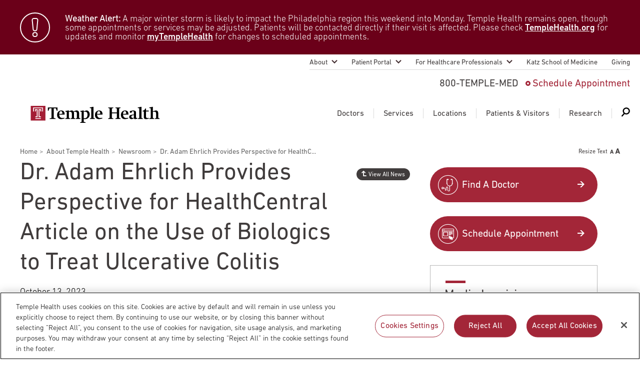

--- FILE ---
content_type: text/html; charset=UTF-8
request_url: https://www.templehealth.org/about/news/in-the-media/dr-adam-ehrlich-provides-perspective-for-healthcentral-article-on-the-use-of-biologics-to-treat-ulcerative-colitis
body_size: 16102
content:
<!DOCTYPE html>
<html lang="en" dir="ltr" prefix="og: https://ogp.me/ns#">
  <head>
        <!-- OptanonConsentNoticeStart -->
    <script src="https://cdn.cookielaw.org/scripttemplates/otSDKStub.js"  type="text/javascript" charset="UTF-8" data-domain-script="0904ad6c-40b8-477c-ba4b-ee8c0c7173fa" ></script>
    <script type="text/javascript">
      function OptanonWrapper() { }
    </script>
    <!-- OptanonConsentNoticeEnd -->
            <script src="https://assets.adobedtm.com/28a6c94fddf4/aacdb6e5e996/launch-d9cb436278dc.min.js" async></script>
    
    
    <meta http-equiv="X-UA-Compatible" content="IE=edge" />
    <meta charset="utf-8" />
<noscript><style>form.antibot * :not(.antibot-message) { display: none !important; }</style>
</noscript><link rel="canonical" href="https://www.templehealth.org/about/news/in-the-media/dr-adam-ehrlich-provides-perspective-for-healthcentral-article-on-the-use-of-biologics-to-treat-ulcerative-colitis" />
<meta property="og:site_name" content="Temple Health" />
<meta property="og:url" content="https://www.templehealth.org/about/news/in-the-media/dr-adam-ehrlich-provides-perspective-for-healthcentral-article-on-the-use-of-biologics-to-treat-ulcerative-colitis" />
<meta property="og:title" content="Dr. Adam Ehrlich Provides Perspective for HealthCentral Article on the Use of Biologics to Treat Ulcerative Colitis" />
<meta property="og:updated_time" content="Fri, 10/20/2023 - 15:57" />
<meta property="og:email" content="services+tuhs@easternstandard.com" />
<meta name="twitter:card" content="summary_large_image" />
<meta name="twitter:description" content="Dr. Adam Ehrlich provided perspective for a HealthCentral article on the use of biologics to treat ulcerative colitis." />
<meta name="twitter:title" content="Dr. Adam Ehrlich Provides Perspective for HealthCentral Article on the Use of Biologics to Treat Ulcerative Colitis" />
<meta name="twitter:site" content="templehealth" />
<meta name="Generator" content="Drupal 10 (https://www.drupal.org)" />
<meta name="MobileOptimized" content="width" />
<meta name="HandheldFriendly" content="true" />
<meta name="viewport" content="width=device-width, initial-scale=1.0" />
<script type="application/ld+json">{
    "@context": "https://schema.org",
    "@graph": [
        {
            "@type": "NewsArticle",
            "@id": "https://www.templehealth.org/about/news/in-the-media/dr-adam-ehrlich-provides-perspective-for-healthcentral-article-on-the-use-of-biologics-to-treat-ulcerative-colitis",
            "name": "In the Media - Dr. Adam Ehrlich Provides Perspective for HealthCentral Article on the Use of Biologics to Treat Ulcerative Colitis",
            "headline": "In the Media - Dr. Adam Ehrlich Provides Perspective for HealthCentral Article on the Use of Biologics to Treat Ulcerative Colitis",
            "dateModified": "Fri, 10/20/2023 - 15:57",
            "publisher": {
                "@type": "Organization",
                "@id": "https://www.templehealth.org#Hospital",
                "name": "Temple Health",
                "logo": {
                    "@type": "ImageObject",
                    "url": "https://www.templehealth.org/themes/custom/tuhsmasterbrand/logo.svg"
                }
            }
        },
        {
            "@type": "Hospital",
            "@id": "https://www.templehealth.org#Hospital",
            "contactPoint": {
                "@type": "ContactPoint",
                "url": "https://www.templehealth.org/about/media-relations",
                "contactType": "Media Relations"
            },
            "address": {
                "@type": "PostalAddress",
                "streetAddress": "3401 N. Broad Street",
                "addressLocality": "Philadelphia",
                "addressRegion": "PA",
                "postalCode": "19140",
                "addressCountry": "US"
            }
        },
        {
            "@type": "WebSite",
            "name": "Temple Health",
            "url": "https://www.templehealth.org/"
        }
    ]
}</script>
<link rel="icon" href="/themes/custom/tuhsmasterbrand/favicon.ico" type="image/vnd.microsoft.icon" />

    <meta name="viewport" content="width=device-width,initial-scale=1,maximum-scale=1,minimum-scale=1" />
    <title>Dr. Adam Ehrlich Provides Perspective for HealthCentral Article on the Use of Biologics to Treat Ulcerative Colitis | Temple Health</title>
    <link rel="stylesheet" media="all" href="/themes/contrib/stable/css/core/components/progress.module.css?t9e8io" />
<link rel="stylesheet" media="all" href="/themes/contrib/stable/css/core/components/ajax-progress.module.css?t9e8io" />
<link rel="stylesheet" media="all" href="/themes/contrib/stable/css/system/components/align.module.css?t9e8io" />
<link rel="stylesheet" media="all" href="/themes/contrib/stable/css/system/components/fieldgroup.module.css?t9e8io" />
<link rel="stylesheet" media="all" href="/themes/contrib/stable/css/system/components/container-inline.module.css?t9e8io" />
<link rel="stylesheet" media="all" href="/themes/contrib/stable/css/system/components/clearfix.module.css?t9e8io" />
<link rel="stylesheet" media="all" href="/themes/contrib/stable/css/system/components/details.module.css?t9e8io" />
<link rel="stylesheet" media="all" href="/themes/contrib/stable/css/system/components/hidden.module.css?t9e8io" />
<link rel="stylesheet" media="all" href="/themes/contrib/stable/css/system/components/item-list.module.css?t9e8io" />
<link rel="stylesheet" media="all" href="/themes/contrib/stable/css/system/components/js.module.css?t9e8io" />
<link rel="stylesheet" media="all" href="/themes/contrib/stable/css/system/components/nowrap.module.css?t9e8io" />
<link rel="stylesheet" media="all" href="/themes/contrib/stable/css/system/components/position-container.module.css?t9e8io" />
<link rel="stylesheet" media="all" href="/themes/contrib/stable/css/system/components/reset-appearance.module.css?t9e8io" />
<link rel="stylesheet" media="all" href="/themes/contrib/stable/css/system/components/resize.module.css?t9e8io" />
<link rel="stylesheet" media="all" href="/themes/contrib/stable/css/system/components/system-status-counter.css?t9e8io" />
<link rel="stylesheet" media="all" href="/themes/contrib/stable/css/system/components/system-status-report-counters.css?t9e8io" />
<link rel="stylesheet" media="all" href="/themes/contrib/stable/css/system/components/system-status-report-general-info.css?t9e8io" />
<link rel="stylesheet" media="all" href="/themes/contrib/stable/css/system/components/tablesort.module.css?t9e8io" />
<link rel="stylesheet" media="all" href="/modules/contrib/jquery_ui/assets/vendor/jquery.ui/themes/base/core.css?t9e8io" />
<link rel="stylesheet" media="all" href="/modules/contrib/jquery_ui/assets/vendor/jquery.ui/themes/base/menu.css?t9e8io" />
<link rel="stylesheet" media="all" href="/modules/contrib/jquery_ui/assets/vendor/jquery.ui/themes/base/autocomplete.css?t9e8io" />
<link rel="stylesheet" media="all" href="/themes/contrib/stable/css/views/views.module.css?t9e8io" />
<link rel="stylesheet" media="all" href="/modules/contrib/jquery_ui/assets/vendor/jquery.ui/themes/base/theme.css?t9e8io" />
<link rel="stylesheet" media="all" href="/modules/contrib/paragraphs/css/paragraphs.unpublished.css?t9e8io" />
<link rel="stylesheet" media="all" href="/themes/contrib/stable/css/core/assets/vendor/normalize-css/normalize.css?t9e8io" />
<link rel="stylesheet" media="all" href="/themes/contrib/stable/css/core/normalize-fixes.css?t9e8io" />
<link rel="stylesheet" media="all" href="/themes/contrib/classy/css/components/action-links.css?t9e8io" />
<link rel="stylesheet" media="all" href="/themes/contrib/classy/css/components/breadcrumb.css?t9e8io" />
<link rel="stylesheet" media="all" href="/themes/contrib/classy/css/components/button.css?t9e8io" />
<link rel="stylesheet" media="all" href="/themes/contrib/classy/css/components/collapse-processed.css?t9e8io" />
<link rel="stylesheet" media="all" href="/themes/contrib/classy/css/components/container-inline.css?t9e8io" />
<link rel="stylesheet" media="all" href="/themes/contrib/classy/css/components/details.css?t9e8io" />
<link rel="stylesheet" media="all" href="/themes/contrib/classy/css/components/exposed-filters.css?t9e8io" />
<link rel="stylesheet" media="all" href="/themes/contrib/classy/css/components/field.css?t9e8io" />
<link rel="stylesheet" media="all" href="/themes/contrib/classy/css/components/form.css?t9e8io" />
<link rel="stylesheet" media="all" href="/themes/contrib/classy/css/components/icons.css?t9e8io" />
<link rel="stylesheet" media="all" href="/themes/contrib/classy/css/components/inline-form.css?t9e8io" />
<link rel="stylesheet" media="all" href="/themes/contrib/classy/css/components/item-list.css?t9e8io" />
<link rel="stylesheet" media="all" href="/themes/contrib/classy/css/components/link.css?t9e8io" />
<link rel="stylesheet" media="all" href="/themes/contrib/classy/css/components/links.css?t9e8io" />
<link rel="stylesheet" media="all" href="/themes/contrib/classy/css/components/menu.css?t9e8io" />
<link rel="stylesheet" media="all" href="/themes/contrib/classy/css/components/more-link.css?t9e8io" />
<link rel="stylesheet" media="all" href="/themes/contrib/classy/css/components/pager.css?t9e8io" />
<link rel="stylesheet" media="all" href="/themes/contrib/classy/css/components/tabledrag.css?t9e8io" />
<link rel="stylesheet" media="all" href="/themes/contrib/classy/css/components/tableselect.css?t9e8io" />
<link rel="stylesheet" media="all" href="/themes/contrib/classy/css/components/tablesort.css?t9e8io" />
<link rel="stylesheet" media="all" href="/themes/contrib/classy/css/components/tabs.css?t9e8io" />
<link rel="stylesheet" media="all" href="/themes/contrib/classy/css/components/textarea.css?t9e8io" />
<link rel="stylesheet" media="all" href="/themes/contrib/classy/css/components/ui-dialog.css?t9e8io" />
<link rel="stylesheet" media="all" href="/themes/contrib/classy/css/components/messages.css?t9e8io" />
<link rel="stylesheet" media="all" href="/themes/contrib/classy/css/components/progress.css?t9e8io" />
<link rel="stylesheet" media="all" href="/themes/custom/tuhsmasterbrand/css/table/table.css?t9e8io" />
<link rel="stylesheet" media="all" href="/themes/custom/tuhsmasterbrand/css/styles.css?t9e8io" />
<link rel="stylesheet" media="print" href="/themes/custom/tuhsmasterbrand/css/print.css?t9e8io" />
<link rel="stylesheet" media="all" href="/themes/custom/tuhsmasterbrand/css/traversable_menu/traversable_menu.css?t9e8io" />
<link rel="stylesheet" media="all" href="/themes/custom/tuhsmasterbrand/css/additional.css?t9e8io" />
<link rel="stylesheet" media="all" href="/themes/custom/tuhsmasterbrand/css/heartburn-quiz.css?t9e8io" />
<link rel="stylesheet" media="all" href="/themes/custom/tuhsmasterbrand/css/node-news.css?t9e8io" />

    <script type="application/json" data-drupal-selector="drupal-settings-json">{"path":{"baseUrl":"\/","pathPrefix":"","currentPath":"node\/8307811","currentPathIsAdmin":false,"isFront":false,"currentLanguage":"en"},"pluralDelimiter":"\u0003","suppressDeprecationErrors":true,"ajaxPageState":{"libraries":"[base64]","theme":"tuhsmasterbrand","theme_token":null},"ajaxTrustedUrl":{"form_action_p_pvdeGsVG5zNF_XLGPTvYSKCf43t8qZYSwcfZl2uzM":true},"traversable_menu_cache_enabled":true,"field_group":{"html_element":{"mode":"default","context":"view","settings":{"classes":"alert__text text_body","id":"","element":"div","show_label":false,"label_element":"h3","attributes":"","effect":"none","speed":"fast"}}},"temple_health_data_tracking":{"cookie_domain":".templehealth.org","debug_enabled":0,"utm_forms":[".webform-submission-form"]},"kyruus_search":{"access_token":{"type":"kyruus_access_token","forced_refresh":"false","response_data":{"id":"1","access_token":"nFLyOSs3ScMNzc0alVKuR0jnnxAhmXZl","expire_timestamp":"1769369315"}}},"user":{"uid":0,"permissionsHash":"830de4b7e293e8816a004fc440bee490d3df43fb91b0f5b007b5d4dd137ad9fc"}}</script>
<script src="/core/assets/vendor/jquery/jquery.min.js?v=3.7.1"></script>
<script src="/core/assets/vendor/once/once.min.js?v=1.0.1"></script>
<script src="/core/misc/drupalSettingsLoader.js?v=10.5.6"></script>
<script src="/core/misc/drupal.js?v=10.5.6"></script>
<script src="/core/misc/drupal.init.js?v=10.5.6"></script>
<script src="/core/assets/vendor/js-cookie/js.cookie.min.js?v=3.0.5"></script>
<script src="/modules/custom/kyruus_search/kyruus-autocomplete.js?t9e8io"></script>
<script src="/themes/custom/tuhsmasterbrand/js/vendor/traversable_menu.js?t9e8io"></script>
<script src="/themes/custom/tuhsmasterbrand/js/vendor/chosen.a11y.jquery.js?t9e8io"></script>
<script src="/themes/custom/tuhsmasterbrand/js/vendor/blazy.min.js?t9e8io"></script>
<script src="/themes/custom/tuhsmasterbrand/js/page/a11y.js?t9e8io"></script>
<script src="/themes/custom/tuhsmasterbrand/js/page/main.js?t9e8io"></script>
<script src="/themes/custom/tuhsmasterbrand/js/page/page.js?t9e8io"></script>
<script src="/themes/custom/tuhsmasterbrand/js/menu/main_navigation_menu.js?t9e8io"></script>
<script src="/themes/custom/tuhsmasterbrand/js/page/update-bro.js?t9e8io"></script>


    <script type="application/ld+json">
      {
        "@context": "https://schema.org",
        "@type": "Organization",
        "name": "Temple Health",
        "url": "https://templehealth.org",
        "sameAs": [
          "https://www.facebook.com/TempleHealth",
          "https://twitter.com/templehealth",
          "https://www.instagram.com/templehealth",
          "https://www.youtube.com/channel/UCUvtU9wdKzLNnsSHo1EFWyA",
          "https://www.linkedin.com/company/temple-university-health-system/"
        ]
      }
    </script>

    
    <link rel="apple-touch-icon" sizes="60x60" href="/themes/custom/tuhsmasterbrand/favicons/apple-touch-icon.png">
    <link rel="icon" type="image/png" sizes="32x32" href="/themes/custom/tuhsmasterbrand/favicons/favicon-32x32.png">
    <link rel="icon" type="image/png" sizes="16x16" href="/themes/custom/tuhsmasterbrand/favicons/favicon-16x16.png">
    <link rel="manifest" href="/themes/custom/tuhsmasterbrand/favicons/site.webmanifest">
    <link rel="mask-icon" href="/themes/custom/tuhsmasterbrand/favicons/safari-pinned-tab.svg" color="#5bbad5">
    <meta name="msapplication-TileColor" content="#da532c">
    <meta name="theme-color" content="#ffffff">
    <meta name="google-site-verification" content="mv8BVC-mzhqOA2aaMKZFThGwRdSJuxfXut8zAHJg2lo" />
    <meta name="msvalidate.01" content="CC5916E05957AA0835D8D03F827FE29E" />
  </head>
  <body class="page-in-the-media---dr-adam-ehrlich-provides-perspective-for-healthcentral-article-on-the-use-of-biologics-to-treat-ulcerative-colitis">
      <nav id="skip-link" aria-label="Skip links">
                <a href="#main-content" class="visually-hidden focusable">
          Skip to main content
        </a>
    </nav>
    
      <div class="dialog-off-canvas-main-canvas" data-off-canvas-main-canvas>
    
    
    <section aria-label="Alert Banner">
      <div class="views-element-container block block-views block-views-blockalert-sitewide-block-1" id="block-views-block-alert-sitewide-block">
        
<div><div class="view view-alert-sitewide view-id-alert_sitewide view-display-id-block_1 js-view-dom-id-88639ca17c46add01152a548f1d61a74b1754750ca292207e59f877e80ba8fc5">
  
    
      
      <div class="view-content">
      
    
  
  <div class="alert">
  <div class="alert__wrap">
    <div class="alert__icon icon icon_alert"></div>
    <div class="alert__content">
        <!-- EMPTY FIELD -->

<div  class="alert__text text_body">
    
      <p><strong>Weather Alert:</strong> A major winter storm is likely to impact the Philadelphia region this weekend into Monday. Temple Health remains open, though some appointments or services may be adjusted. Patients will be contacted directly if their visit is affected. Please check <a href="https://www.templehealth.org/about/new/winter-storm-and-patient-care-operations">TempleHealth.org</a> for updates and monitor <a href="https://my.templehealth.org/mychartprd/">myTempleHealth</a> for changes to scheduled appointments.</p><style>
  /* Force clean, real font weight for alert links */
  .alert .alert__text a,
  .alert .alert__text a:visited {
    color: #ffffff !important;
    font-weight: 500 !important;
    text-decoration: underline;
  }
  .alert .alert__text a:hover,
  .alert .alert__text a:focus {
    color: #e6e6e6 !important;
    font-weight: 500 !important;
  }
</style>
  
  </div>
    </div>
  </div>
  </div>


    </div>
  
          </div>
</div>

      </div>
  </section>
  



<header class="header" style="">
    <nav aria-labelledby="block-secondarynavigation-menu" id="block-secondarynavigation" class="block block-menu navigation menu--secondary">
  <h2 class="visually-hidden" id="block-secondarynavigation-menu">Secondary navigation</h2>
  

        
              <ul class="menu">
                                  
            <li class="menu__item menu__item_sub">
                <a href="/about" class="menu__item-link" data-drupal-link-system-path="node/236">About</a>
                                <ul class="menu__submenu">
                                  
            <li class="menu__submenu-item">
                <a href="/about/leadership" data-drupal-link-system-path="node/8296">Temple Health Leadership</a>
              </li>
                              
            <li class="menu__submenu-item">
                <a href="/about/about-our-physicians" data-drupal-link-system-path="node/8301">About Our Physicians</a>
              </li>
                              
            <li class="menu__submenu-item">
                <a href="/about/blog" data-drupal-link-system-path="node/186">Blog</a>
              </li>
                              
            <li class="menu__submenu-item">
                <a href="/about/patient-safety" data-drupal-link-system-path="node/1525596">Patient Safety</a>
              </li>
                              
            <li class="menu__submenu-item">
                <a href="/about/patient-stories" data-drupal-link-system-path="node/561">Patient Stories</a>
              </li>
                              
            <li class="menu__submenu-item">
                <a href="/about/events" data-drupal-link-system-path="node/661">Events</a>
              </li>
                              
            <li class="menu__submenu-item">
                <a href="/about/community-health" data-drupal-link-system-path="node/9346">Community Health</a>
              </li>
                              
            <li class="menu__submenu-item">
                <a href="https://careers.templehealth.org/">Careers</a>
              </li>
                              
            <li class="menu__submenu-item">
                <a href="/about/news" data-drupal-link-system-path="node/281">Newsroom</a>
              </li>
                              
            <li class="menu__submenu-item">
                <a href="/about/supply-chain-services" data-drupal-link-system-path="node/2168956">Supply Chain Services</a>
              </li>
        </ul>
  
              </li>
                              
            <li class="menu__item menu__item_sub">
                <a href="/patient-portal" class="menu__item-link" data-drupal-link-system-path="node/9616">Patient Portal</a>
                                <ul class="menu__submenu">
                                  
            <li class="menu__submenu-item">
                <a href="https://my.templehealth.org/mychartprd/">myTempleHealth</a>
              </li>
                              
            <li class="menu__submenu-item">
                <a href="/patient-portal/signing-up" data-drupal-link-system-path="node/2677596">Signing Up for myTempleHealth</a>
              </li>
        </ul>
  
              </li>
                              
            <li class="menu__item menu__item_sub">
                <a href="/for-healthcare-professionals" class="menu__item-link" data-drupal-link-system-path="node/9771">For Healthcare Professionals</a>
                                <ul class="menu__submenu">
                                  
            <li class="menu__submenu-item">
                <a href="/for-healthcare-professionals/nursing-and-advanced-practice" data-drupal-link-system-path="node/7300836">Nursing and Advanced Practice</a>
              </li>
                              
            <li class="menu__submenu-item">
                <a href="/for-healthcare-professionals/refer-a-patient" data-drupal-link-system-path="node/9361">Refer A Patient</a>
              </li>
                              
            <li class="menu__submenu-item">
                <a href="/for-healthcare-professionals/emergency-transfer-services" data-drupal-link-system-path="node/9366">Emergency &amp; Transfer Services</a>
              </li>
                              
            <li class="menu__submenu-item">
                <a href="/for-healthcare-professionals/physician-liaison-services" data-drupal-link-system-path="node/9371">Physician Liaison Service</a>
              </li>
                              
            <li class="menu__submenu-item">
                <a href="/for-healthcare-professionals/continuing-medical-education" data-drupal-link-system-path="node/9376">Continuing Medical Education</a>
              </li>
                              
            <li class="menu__submenu-item">
                <a href="/for-healthcare-professionals/graduate-medical-education" data-drupal-link-system-path="node/9381">Graduate Medical Education</a>
              </li>
                              
            <li class="menu__submenu-item">
                <a href="/for-healthcare-professionals/patient-first-language" data-drupal-link-system-path="node/3063261">Patient-First Language</a>
              </li>
                              
            <li class="menu__submenu-item">
                <a href="https://careers.templehealth.org">Join Temple Health</a>
              </li>
                              
            <li class="menu__submenu-item">
                <a href="/for-healthcare-professionals/us-news-world-report-best-hospitals" data-drupal-link-system-path="node/3818701">U.S. News &amp; World Report Best Hospitals</a>
              </li>
        </ul>
  
              </li>
                              
            <li class="menu__item">
                <a href="https://medicine.temple.edu/" class="menu__item-link">Katz School of Medicine</a>
              </li>
                              
            <li class="menu__item">
                <a href="https://www.templehealth.org/giving" class="menu__item-link">Giving</a>
              </li>
        </ul>
  


  </nav>
      <a class="header__logo" href="/" title="Temple Health Home" rel="home">
      <img src="/themes/custom/tuhsmasterbrand/logo.svg" alt="Temple Health Logo" />
    </a>
  <div id="block-headerblock" class="block block-block-content block-block-contenta7b5435e-1e53-4585-920d-16d436b15c29 contact-menu">
  
          <span class="contact-menu__phone" title="Call 800-TEMPLE-MED">800-TEMPLE-MED</span>

              <a class="contact-menu__appointment" href="/schedule-appointment">Schedule Appointment</a>
    
  </div>
<nav aria-labelledby="block-mainnavigation-menu" id="block-mainnavigation" class="block block-menu navigation menu--main">
            
  <h2 class="visually-hidden" id="block-mainnavigation-menu">Main navigation</h2>
  

        
              <ul class="mega-menu">
                        <li class="mega-menu__item">
        <a href="https://www.templehealth.org/doctors" class="mega-menu__item-link">Doctors</a>

                  <div id="block-doctors" class="block block-block-content block-block-contentcb698067-4923-46e1-850b-162227c4d343 mega-menu__dropdown">
  
      <div class="mega-menu__dropdown-panel">
      <div class="mega-menu__dropdown-left">
        <div class="mega-menu__dropdown-title">Doctors</div><img alt="Doctors icon" class="mega-menu__dropdown-icon" src="/themes/custom/tuhsmasterbrand/images/doctors-icon.svg" width="52" height="52">
      </div>
      <div class="mega-menu__dropdown-right">
                             <div class="header__note">Search Our Doctors</div>
                            <form class="form-doctors--0 search search_service form-doctors form" action="/doctors" method="get" id="form-doctors-0" accept-charset="UTF-8">
                <div class="search__wrapper">
                  <div class="search__input-wrapper">
                    <input class="search__input form-autocomplete form-text ui-autocomplete-input" placeholder="Enter a Physician Name or Keyword" aria-label="Doctor Search: Enter a Physician Name or Keyword" id="doctor-search-keys" type="text" name="search-text" value="" size="60" maxlength="128" autocomplete="off">
                    <input name="autocomplete-type" type="text" hidden>
                    <div class="search__input-autocomplete-outer-container">
							        <div class="search__input-autocomplete-container"></div>
                    </div>
                  </div>
                  <button class="search__submit search__btn">
                    <span class="search__label">Search</span>
                    <span class="search__img">
                      <img src="/themes/custom/tuhsmasterbrand/images/search_white.svg" alt="Doctor Search icon">
                    </span>
                  </button>
                </div>
              </form>

              </div>
    </div>
                    <div class="mega-menu__dropdown-footer">
                  <div class="mega-menu__buttons-wrapper">
            <div class="mega-menu__buttons">
                                                                                                                                                                                                                                                                                                                                                                                                                                                                                                                  <a class="drawler-btn" href="/doctors">View All Doctors</a>
                                                                <a class="drawler-btn" href="/schedule-appointment">Request Appointment</a>
                                                                                                      </div>
          </div>
                      </div>
      </div>


      </li>
        <li class="mega-menu__item mega-menu__separator"></li>
                <li class="mega-menu__item menu-item--collapsed">
        <a href="/services" class="mega-menu__item-link" data-drupal-link-system-path="node/266">Services</a>

                  <div id="block-services" class="block block-block-content block-block-content640cb229-cb5d-4cd6-a37b-f7f076ad3821 mega-menu__dropdown">
  
      <div class="mega-menu__dropdown-panel">
      <div class="mega-menu__dropdown-left">
        <div class="mega-menu__dropdown-title">Services</div><img alt="Services icon" class="mega-menu__dropdown-icon" src="/themes/custom/tuhsmasterbrand/images/services-icon.svg" width="52" height="52">
      </div>
      <div class="mega-menu__dropdown-right">
                             <div class="header__note">Search Our Medical Services</div>
              <form class="form-services search_service search form" data-aa-name="Mega Menu Services Search" data-drupal-selector="form-services" action="/about/news/in-the-media/dr-adam-ehrlich-provides-perspective-for-healthcentral-article-on-the-use-of-biologics-to-treat-ulcerative-colitis" method="post" id="form-services" accept-charset="UTF-8">
  <div class="search__wrapper">
  <input class="search__input form-autocomplete form-text" placeholder="Enter a Condition, Treatment or Keyword" aria-label="Services: Enter a Condition, Treatment or Keyword" id="services-search-keys" data-input-count="0" data-drupal-selector="edit-search-keys" data-autocomplete-path="/%5Ctuhsmasterbrand-services-autocomplete" type="text" name="search_keys" value="" size="60" maxlength="128" />

<button class="search__submit search__btn">
  <span class="search__label">Search</span><span class="search__img"><img src="/themes/custom/tuhsmasterbrand/images/search_white.svg" alt="Services Search icon"></span>
</button>
</div><input autocomplete="off" data-drupal-selector="form-i-cosvqxfk1hi5qxn04c1zngcltnq2vqb-grdmlvxzq" type="hidden" name="form_build_id" value="form-I_CosvqXFk1HI5qxn04c1ZNgcLtnQ2VQb-gRDMLVxZQ" />
<input data-drupal-selector="edit-form-services" type="hidden" name="form_id" value="form_services" />

</form>


              </div>
    </div>
                      <div class="header__note">Featured Services</div>
            <div class="mega-menu__dropdown-footer">
                          <div class="mega-menu__list-wrapper">
                          <div class="mega-menu__lists">
                <ul class="mega-menu__list">
                                                                                                                                                                                                                                                                                                                                                                                                                                                                                                                                                                                                                                                      <li class="mega-menu__list-item"><a class="list-link" href="/services/bariatric-surgery">Bariatric Surgery</a></li>
                                                                                <li class="mega-menu__list-item"><a class="list-link" href="/services/cancer-care">Cancer Care</a></li>
                                                                                <li class="mega-menu__list-item"><a class="list-link" href="/services/heart-vascular">Heart &amp; Vascular</a></li>
                                                                                <li class="mega-menu__list-item"><a class="list-link" href="/services/lung">Lung Care</a></li>
                                                                                <li class="mega-menu__list-item"><a class="list-link" href="/services/neurosciences">Neurology &amp; Neurosurgery</a></li>
                                                                                <li class="mega-menu__list-item"><a class="list-link" href="/services/orthopaedics-sports-medicine">Orthopaedics &amp; Sports Medicine</a></li>
                                                                                <li class="mega-menu__list-item"><a class="list-link" href="/services/transplant">Transplant</a></li>
                                                                                <li class="mega-menu__list-item"><a class="list-link" href="/services/urology">Urology</a></li>
                                                                                <li class="mega-menu__list-item"><a class="list-link" href="/locations/temple-women-and-families">Women&#039;s Health</a></li>
                                                                                                                                  </ul>
              </div>
                                      <div class="mega-menu__list-link-wrapper">
                <div class="mega-menu__list-link">
                  <a class="list-link list-link_gray-circle list-link_arrow" href="/services">View All Services</a>
                </div>
              </div>
                      </div>
              </div>
      </div>


      </li>
        <li class="mega-menu__item mega-menu__separator"></li>
                <li class="mega-menu__item menu-item--collapsed">
        <a href="/locations" class="mega-menu__item-link" data-drupal-link-system-path="node/271">Locations</a>

                  <div id="block-locations" class="block block-block-content block-block-contentb02303ed-e710-4347-a3d3-c8dfaf2bbf87 mega-menu__dropdown">
  
      <div class="mega-menu__dropdown-panel">
      <div class="mega-menu__dropdown-left">
        <div class="mega-menu__dropdown-title">Locations</div><img alt="Locations icon" class="mega-menu__dropdown-icon" src="/themes/custom/tuhsmasterbrand/images/locations-icon.svg" width="52" height="52">
      </div>
      <div class="mega-menu__dropdown-right">
                             <div class="header__note">Search Our Locations</div>
              <form class="form-locations search search_service form" data-aa-name="Mega Menu Locations Search" data-drupal-selector="form-locations" action="/about/news/in-the-media/dr-adam-ehrlich-provides-perspective-for-healthcentral-article-on-the-use-of-biologics-to-treat-ulcerative-colitis" method="post" id="form-locations" accept-charset="UTF-8">
  <div class="search__wrapper">
  <input class="search__input form-autocomplete form-text" placeholder="Enter a Location Name" aria-label="Locations: Enter a Location Name" id="locations-search-keys" data-input-count="0" data-drupal-selector="edit-search-keys" data-autocomplete-path="/%5Ctuhsmasterbrand-locations-autocomplete" type="text" name="search_keys" value="" size="60" maxlength="128" />

<button class="search__submit search__btn">
  <span class="search__label">Search</span><span class="search__img"><img src="/themes/custom/tuhsmasterbrand/images/search_white.svg" alt="Locations Search icon"></span>
</button>
</div><input autocomplete="off" data-drupal-selector="form-z4dhncnc9kswlic0vdvili9emi-jkxnbksvmo7csxm" type="hidden" name="form_build_id" value="form-z4dhNcNC9kSWLIC0VDViLI9EMI_-JkxNbkSvMo7cSxM" />
<input data-drupal-selector="edit-form-locations" type="hidden" name="form_id" value="form_locations" />

</form>


              </div>
    </div>
                      <div class="header__note">Our Locations</div>
            <div class="mega-menu__dropdown-footer">
                  <div class="mega-menu__buttons-wrapper mega-menu__buttons-part">
            <div class="mega-menu__buttons">
                                                                                                                                                                                                                                                                                                                                                                                                                                                                                                                  <a class="drawler-btn" href="/locations/temple-university-hospital">Temple University Hospital – Main Campus</a>
                                                                <a class="drawler-btn" href="https://www.foxchase.org">Fox Chase Cancer Center</a>
                                                                <a class="drawler-btn" href="/locations/jeanes-campus-tuh">Temple University Hospital – Jeanes Campus</a>
                                                                <a class="drawler-btn" href="/locations/chestnut-hill-hospital">Temple Health – Chestnut Hill Hospital</a>
                                                                                                      </div>
          </div>
                          <div class="mega-menu__list-wrapper mega-menu__list-part">
                          <div class="mega-menu__lists">
                <ul class="mega-menu__list">
                                                                                                                                                                                                                                                                                                                                                                                                                                                                                                                                                                                                                                                      <li class="mega-menu__list-item"><a class="list-link" href="/locations/episcopal-campus-tuh">Temple University Hospital – Episcopal Campus</a></li>
                                                                                <li class="mega-menu__list-item"><a class="list-link" href="/locations/temple-women-and-families">Temple Women &amp; Families</a></li>
                                                                                <li class="mega-menu__list-item"><a class="list-link" href="/locations/temple-health-ft-washington">Temple Health Ft. Washington</a></li>
                                                                                <li class="mega-menu__list-item"><a class="list-link" href="/locations/temple-health-center-city">Temple Health Center City</a></li>
                                                                                <li class="mega-menu__list-item"><a class="list-link" href="/locations/northeastern-campus-tuh">Temple University Hospital – Northeastern Campus</a></li>
                                                                                <li class="mega-menu__list-item"><a class="list-link" href="/locations/temple-health-oaks">Temple Health Oaks</a></li>
                                                                                <li class="mega-menu__list-item"><a class="list-link" href="/locations/temple-health-elkins-park">Temple Health Elkins Park</a></li>
                                                                                <li class="mega-menu__list-item"><a class="list-link" href="https://www.foxchase.org/locations/fox-chase-cancer-center-east-norriton-hospital-outpatient-center">Fox Chase - East Norriton</a></li>
                                                                                <li class="mega-menu__list-item"><a class="list-link" href="/locations#community-offices">Community Offices</a></li>
                                                                                <li class="mega-menu__list-item"><a class="list-link" href="https://www.foxchase.org/locations/fox-chase-cancer-center-buckingham">Fox Chase - Buckingham</a></li>
                                                                                <li class="mega-menu__list-item"><a class="list-link" href="/locations/urgent-care">Urgent Care</a></li>
                                                                                                                                  </ul>
              </div>
                                      <div class="mega-menu__list-link-wrapper">
                <div class="mega-menu__list-link">
                  <a class="list-link list-link_gray-circle list-link_arrow" href="/locations">View All Locations</a>
                </div>
              </div>
                      </div>
              </div>
      </div>


      </li>
        <li class="mega-menu__item mega-menu__separator"></li>
                <li class="mega-menu__item menu-item--collapsed">
        <a href="/patients-visitors" class="mega-menu__item-link" data-drupal-link-system-path="node/156">Patients &amp; Visitors</a>

                  <div id="block-patients" class="block block-block-content block-block-content86d6ced4-6764-46ed-9cb1-8b4fd3402e4d mega-menu__dropdown">
  
      <div class="mega-menu__dropdown-panel">
      <div class="mega-menu__dropdown-left">
        <div class="mega-menu__dropdown-title">Patients &amp; Visitors</div><img alt="Patients &amp; Visitors icon" class="mega-menu__dropdown-icon" src="/themes/custom/tuhsmasterbrand/images/partners-icon.svg" width="52" height="52">
      </div>
      <div class="mega-menu__dropdown-right">
                                       <div class="mega-menu__panel-links">
                              <div class="mega-menu__panel-buttons">
                                                                                                                                                                                                                                                                                                                                                                                                                                                                                                                                                                                                                                                      <a class="drawler-btn drawler-btn_smaller" href="/doctors">Find A Doctor</a>
                                                                                <a class="drawler-btn drawler-btn_smaller" href="/schedule-appointment">Schedule Appointment</a>
                                                                                                                                  </div>
                                                      </div>

              </div>
    </div>
          <div class="mega-menu__dropdown-footer">
        <div class="mega-menu__list-wrapper">
          <div class="mega-menu__lists">
            <ul class="mega-menu__list">
                                                                                                                                                                                                                                                                                                                                                                                                                                                                                                                  <li class="mega-menu__list-item"><a class="list-link" href="/patients-visitors/patient-visitor-information">Patient &amp; Visitor Information</a></li>
                                                                <li class="mega-menu__list-item"><a class="list-link" href="/about/patient-safety">Patient Safety</a></li>
                                                                <li class="mega-menu__list-item"><a class="list-link" href="/2019-novel-coronavirus/telemedicine-appointments">Telemedicine Appointments</a></li>
                                                                <li class="mega-menu__list-item"><a class="list-link" href="/patient-portal">Patient Portal</a></li>
                                                                <li class="mega-menu__list-item"><a class="list-link" href="/patients-visitors/billing-financial-information">Billing &amp; Financial Information</a></li>
                                                                <li class="mega-menu__list-item"><a class="list-link" href="/patients-visitors/community-resources/support-groups">Support Groups</a></li>
                                                                <li class="mega-menu__list-item"><a class="list-link" href="/patients-visitors/international-patients">International Patients</a></li>
                                                                <li class="mega-menu__list-item"><a class="list-link" href="/patients-visitors/language-services">Language Services</a></li>
                                                                <li class="mega-menu__list-item"><a class="list-link" href="https://www.templehealth.org/2019-novel-coronavirus">COVID-19 Information</a></li>
                                                                                                      </ul>
          </div>
        </div>
      </div>
          </div>


      </li>
        <li class="mega-menu__item mega-menu__separator"></li>
                <li class="mega-menu__item menu-item--collapsed">
        <a href="/research" class="mega-menu__item-link" data-drupal-link-system-path="node/481">Research</a>

                  <div id="block-research" class="block block-block-content block-block-content2fd1bfcc-5aff-4393-90fd-3819e58a9f88 mega-menu__dropdown">
  
      <div class="mega-menu__dropdown-panel mega-menu__dropdown-panel_only">
      <div class="mega-menu__dropdown-left">
        <div class="mega-menu__dropdown-title">Research</div><img alt="Research icon" class="mega-menu__dropdown-icon" src="/themes/custom/tuhsmasterbrand/images/research-icon.svg" width="52" height="52">
      </div>
      <div class="mega-menu__dropdown-right">
                                       <div class="mega-menu__panel-links">
                              <div class="mega-menu__panel-buttons">
                                                                                                                                                                                                                                                                                                                                                                                                                                                                                                                                                                                                                                                      <a class="drawler-btn drawler-btn_smaller" href="/research/learn-about-clinical-trials">Learn About Clinical Trials</a>
                                                                                <a class="drawler-btn drawler-btn_smaller" href="/research/about-research">About Research</a>
                                                                                <a class="drawler-btn drawler-btn_smaller" href="/research/about-research/research-focus-areas">Research Focus Areas</a>
                                                                                <a class="drawler-btn drawler-btn_smaller" href="/giving">Support Research</a>
                                                                                                                                  </div>
                                                      </div>

              </div>
    </div>
          </div>


      </li>
        <li class="mega-menu__item mega-menu__separator"></li>
          <li class="mega-menu__item">
          <a class="mega-menu__item-link" href="/search/solr">
            <svg width="17px" height="19px" viewbox="0 0 17 19" version="1.1" xmlns="http://www.w3.org/2000/svg" xmlns:xlink="http://www.w3.org/1999/xlink">
              <path id="Fill-1" d="M14.3175619,7.9553668 C13.9492286,10.4720751 11.5554667,12.2272001 8.98199048,11.8669918 C7.73451429,11.6936168 6.63194286,11.0539501 5.87584762,10.0683251 C5.1205619,9.08270013 4.80241905,7.86907513 4.98132381,6.6491168 C5.15941905,5.42995013 5.81189524,4.35090846 6.81975238,3.61228346 C7.64465714,3.00745013 8.6258,2.68920013 9.63851429,2.68920013 C9.8635619,2.68920013 10.089419,2.70503346 10.3168952,2.73670013 C11.5635619,2.9108668 12.6669429,3.5497418 13.4230381,4.5353668 C14.1783238,5.5209918 14.4964667,6.73540846 14.3175619,7.9553668 M15.3650857,3.1103668 C14.220419,1.61728346 12.5487524,0.64907513 10.6601333,0.384658464 C8.76908571,0.12182513 6.88937143,0.59207513 5.36260952,1.7114918 C3.83665714,2.83090846 2.84660952,4.46570013 2.57622857,6.31265846 C2.30584762,8.16040846 2.78832381,10.0002418 3.93299048,11.4933251 C4.03822857,11.6302835 4.1515619,11.7577418 4.26489524,11.8852001 L0.290133333,16.4459918 C-0.144580952,16.9439501 -0.0838666667,17.6944501 0.426942857,18.1195751 C0.655228571,18.3095751 0.93532381,18.4029918 1.2138,18.4029918 C1.5570381,18.4029918 1.89784762,18.2620751 2.13827619,17.9857835 L6.14541905,13.3885751 C6.90799048,13.8081585 7.74746667,14.0939501 8.63794286,14.2190335 C8.97875238,14.2665335 9.31794286,14.2894918 9.65308571,14.2894918 C13.1486095,14.2894918 16.2126571,11.7704085 16.7226571,8.29182513 L16.7226571,8.29103346 C16.9922286,6.44328346 16.5105619,4.60345013 15.3650857,3.1103668"></path>
            </svg></a>
                  <div id="block-search" class="block block-block-content block-block-contentc979d702-9704-4a6b-b95f-5af7e6819e41 mega-menu__dropdown">
  
      <div class="mega-menu__dropdown-panel mega-menu__dropdown-panel_only">
      <div class="mega-menu__dropdown-left">
        <div class="mega-menu__dropdown-title">Search</div><img alt="Search icon" class="mega-menu__dropdown-icon" src="/themes/custom/tuhsmasterbrand/images/search-icon.svg" width="52" height="52">
      </div>
      <div class="mega-menu__dropdown-right">
                             <div class="header__note">Search Temple Health</div>
              <form class="form-search search search_service form" data-aa-name="Mega Menu Site Search" data-drupal-selector="form-search" action="/about/news/in-the-media/dr-adam-ehrlich-provides-perspective-for-healthcentral-article-on-the-use-of-biologics-to-treat-ulcerative-colitis" method="post" id="form-search" accept-charset="UTF-8">
  <div class="search__wrapper">
  <input class="search__input form-autocomplete form-text" placeholder="Enter a Keyword" aria-label="Site Search: Enter a Keyword" id="search-keys-main" data-drupal-selector="edit-search-keys" data-autocomplete-path="/%5Ctuhsmasterbrand-search-autocomplete" type="text" name="search_keys" value="" size="60" maxlength="128" />

<button class="search__submit search__btn">
  <span class="search__label">Search</span><span class="search__img"><img src="/themes/custom/tuhsmasterbrand/images/search_white.svg" alt="Site Search icon"></span>
</button>
</div><input autocomplete="off" data-drupal-selector="form-nmgy4e0ddujfj1wgkx8bw6kvgeys0oovizajxerkici" type="hidden" name="form_build_id" value="form-NMgy4e0DdUJfJ1WgkX8bW6kvGeyS0OOvIzajxErkiCI" />
<input data-drupal-selector="edit-form-search" type="hidden" name="form_id" value="form_search" />

</form>

              </div>
    </div>
          </div>


      </li>
    </ul>
  


  </nav>




  <ul class="hight-mobile-menu">
        <li><a class="icon icon-phone" href="tel:800-836-7536" title="Call 800-temple-med"><span class="screen-reader-only">Call 800-temple-med</span></a></li>
        <li><button class="icon icon-zoom search-mobile-btn"><span class="line"></span><span class="line"></span></button></li>
  </ul>

  <div class="container-hamburger">
    <button class="hamburger"><span class="line"></span><span class="line"></span><span class="line"></span><span class="line"></span></button>
  </div>

  <div id="mobile-header-seacrh" class="search-block-mobile">
    <div class="header__note">SEARCH TEMPLE HEALTH</div>
    <form class="form-search-mobile search form" data-aa-name="Mobile Site Search" data-drupal-selector="form-search-mobile" action="/about/news/in-the-media/dr-adam-ehrlich-provides-perspective-for-healthcentral-article-on-the-use-of-biologics-to-treat-ulcerative-colitis" method="post" id="form-search-mobile" accept-charset="UTF-8">
  <div class="search__wrapper">
  <input class="search__input form-autocomplete form-text" placeholder="Enter a Keyword" aria-label="Site Search: Enter a Keyword" id="search-keys-mobile" data-drupal-selector="edit-search-keys" data-autocomplete-path="/%5Ctuhsmasterbrand-search-autocomplete-mobile" type="text" name="search_keys" value="" size="60" maxlength="128" />

<button class="search__submit search__btn">
  <span class="search__label">Search</span><span class="icon icon-zoom"></span>
</button>
</div><input autocomplete="off" data-drupal-selector="form-uhwibrhirl1jieo6y0c-a9ch5w6jghebpm53ggdc09a" type="hidden" name="form_build_id" value="form-UHWIBrhIrl1jIeo6y0c_a9Ch5w6JGHeBpM53GGdC09A" />
<input data-drupal-selector="edit-form-search-mobile" type="hidden" name="form_id" value="form_search_mobile" />

</form>

  </div>

  <div class="wrapper-mobile-menu">
    <div class="mobile-header-block">
        <ul  id="block-basemobileheaderbuttons" class="before-mobile-menu">
      <li>
            <div class="icon icon-doc">&nbsp;</div>
      <a href="/doctors">Find a Doctor</a>
    </li>

        <li>
          	<div class="icon icon-sche">&nbsp;</div>
              <a href="/schedule-appointment">Schedule Appointment</a>
          </li>
    
        <li>
            <div class="icon icon-phone-med">&nbsp;</div>
      <a href="tel:800-836-7536">
        800-TEMPLE-MED
      </a>
    </li>
      </ul>



    </div>

    <div  class="traversable-menu traversable-menu-header-mobile"  data-menu-name="secondary">

  

    

    


                  
      
      
                  
        
                  
                        
                                    
                  

                
        
        
        
        <div  class="traversable-menu traversable-menu-header-mobile menu__panel" data-panel-depth-absolute="0" data-menu-level="0" data-parent-link-text="" data-parent-uuid="" data-trigger-link-text="" data-uuid="">

                  <ul class="main-menu--primary menu-container__level0">
        
                        
          <li class="menu__panel__title__item">
            <div class="menu__panel__title">
                        </div>
          </li>

                                
                        
                                                            
                                      
                        
                                                            
                        
                                    
                                      
            
            
                        <li data-menu-name="main" data-uuid="menu_link_content:6d6ec9a7-25fd-4e2d-9bad-e0aa2a5716b1"  class="menu-item menu-item__level0">
              <div class="link">
                                
                
                                
                                                                    <a href="https://www.templehealth.org/doctors">Doctors</a>

                                                      
                              </div>

                                                                      </li>
            
                                  
                        
                                                            
                                      
                        
                                                            
                                                  
                                    
                                      
            
            
                        <li data-menu-name="main" data-uuid="menu_link_content:09c6867d-e578-4374-9e12-ad83a7884300"  class="menu-item menu-item__level0">
              <div class="link">
                                
                
                                
                                                                    <a href="/services" data-drupal-link-system-path="node/266">Services</a>

                                                                                            
                              </div>

                                                                      </li>
            
                                  
                        
                                                            
                                      
                        
                                                            
                        
                                    
                                      
            
            
                        <li data-menu-name="main" data-uuid="menu_link_content:e165211d-c22f-4ed4-8241-5854506314b4"  class="menu-item menu-item__level0 menu-item--with-children menu-item--collapsed">
              <div class="link">
                                
                
                                
                                                                    <a href="/locations" data-drupal-link-system-path="node/271">Locations</a>

                                                                          <a class="menu-item__explore menu__panel__trigger--child" href="#"></a>
                  
                              </div>

                                                                      </li>
            
                                  
                        
                                                            
                                      
                        
                                                            
                        
                                    
                                      
            
            
                        <li data-menu-name="main" data-uuid="menu_link_content:4153ea15-a085-46d0-aeff-61c56c3c7152"  class="menu-item menu-item__level0 menu-item--with-children menu-item--collapsed">
              <div class="link">
                                
                
                                
                                                                    <a href="/patients-visitors" data-drupal-link-system-path="node/156">Patients &amp; Visitors</a>

                                                                          <a class="menu-item__explore menu__panel__trigger--child" href="#"></a>
                  
                              </div>

                                                                      </li>
            
                                  
                        
                                                            
                                      
                        
                                                            
                        
                                    
                                      
            
            
                        <li data-menu-name="main" data-uuid="menu_link_content:4e6ee292-86f5-43c4-93ec-150ddff1a216"  class="menu-item menu-item__level0 menu-item--with-children menu-item--collapsed">
              <div class="link">
                                
                
                                
                                                                    <a href="/research" data-drupal-link-system-path="node/481">Research</a>

                                                                          <a class="menu-item__explore menu__panel__trigger--child" href="#"></a>
                  
                              </div>

                                                                      </li>
            
                                  
                        
                                                            
                                      
                        
                                                            
                        
                                    
                                                    
            
            
                        <li data-menu-name="secondary" data-uuid="menu_link_content:2a6b101e-8d31-466f-a0c2-be9f5a0f54fe"  class="menu-item menu-item__level0 menu-item--expanded menu-item--with-children secondary-menu-item">
              <div class="link">
                                
                
                                
                                                                    <a href="/about" data-drupal-link-system-path="node/236">About</a>

                                                                          <a class="menu-item__explore menu__panel__trigger--child" href="#"></a>
                  
                              </div>

                                                              

                  
      
      
                  
        
        

                                  
        
        
                                          
                  
        
        <div  class="traversable-menu traversable-menu-header-mobile menu__panel" data-panel-depth-absolute="1" data-menu-level="1" data-parent-link-text="Main Menu" data-parent-uuid="" data-trigger-link-text="About" data-uuid="">

                  <ul class="menu-container__level1">
        
                          <li data-menu-name="secondary" class="menu__item menu-item__level1 menu-item__back" >
                        
            
            
                          <div class="back">
                <a href="#" class="menu__panel__trigger menu__panel__trigger--parent">Back One Level</a>
              </div>
                      </li>
                
          <li class="menu__panel__title__item">
            <div class="menu__panel__title">
                          <a class="menu__panel__title__link" href="/about">About</a>
                        </div>
          </li>

                                
                        
                                                            
                                                                                  
                        
                                                            
                        
                                    
                                      
            
            
                        <li data-menu-name="secondary" data-uuid="menu_link_content:a7e0b624-61f3-4077-bb87-3e8b21bd0c89"  class="menu-item menu-item__level1">
              <div class="link">
                                
                
                                
                                                                    <a href="/about/leadership" data-drupal-link-system-path="node/8296">Temple Health Leadership</a>

                                                      
                              </div>

                                                                      </li>
            
                                  
                        
                                                            
                                                                                  
                        
                                                            
                        
                                    
                                      
            
            
                        <li data-menu-name="secondary" data-uuid="menu_link_content:25f57d50-baca-453f-b69c-e349ae8c4a4f"  class="menu-item menu-item__level1 menu-item--with-children menu-item--collapsed">
              <div class="link">
                                
                
                                
                                                                    <a href="/about/about-our-physicians" data-drupal-link-system-path="node/8301">About Our Physicians</a>

                                                                          <a class="menu-item__explore menu__panel__trigger--child" href="#"></a>
                  
                              </div>

                                                                      </li>
            
                                  
                        
                                                            
                                                                                  
                        
                                                            
                        
                                    
                                      
            
            
                        <li data-menu-name="secondary" data-uuid="menu_link_content:46154671-8b22-4307-9507-882412a17ad9"  class="menu-item menu-item__level1">
              <div class="link">
                                
                
                                
                                                                    <a href="/about/blog" data-drupal-link-system-path="node/186">Blog</a>

                                                      
                              </div>

                                                                      </li>
            
                                  
                        
                                                            
                                                                                  
                        
                                                            
                        
                                    
                                      
            
            
                        <li data-menu-name="secondary" data-uuid="menu_link_content:9ef5733a-ea59-4cc3-8397-69b7e98e4f4e"  class="menu-item menu-item__level1 menu-item--with-children menu-item--collapsed">
              <div class="link">
                                
                
                                
                                                                    <a href="/about/patient-safety" data-drupal-link-system-path="node/1525596">Patient Safety</a>

                                                                          <a class="menu-item__explore menu__panel__trigger--child" href="#"></a>
                  
                              </div>

                                                                      </li>
            
                                  
                        
                                                            
                                                                                  
                        
                                                            
                        
                                                              
                                      
            
            
                        <li data-menu-name="secondary" data-uuid="menu_link_content:3e6d0681-149b-4258-9128-65210878fb41"  class="menu-item menu-item__level1">
              <div class="link">
                                
                
                                
                                                                    <a href="/about/patient-stories" data-drupal-link-system-path="node/561">Patient Stories</a>

                                                                                            
                              </div>

                                                                      </li>
            
                                  
                        
                                                            
                                                                                  
                        
                                                            
                        
                                    
                                      
            
            
                        <li data-menu-name="secondary" data-uuid="menu_link_content:2e44ac2f-f2fd-4d0d-ac3b-3b55f09d414b"  class="menu-item menu-item__level1">
              <div class="link">
                                
                
                                
                                                                    <a href="/about/events" data-drupal-link-system-path="node/661">Events</a>

                                                      
                              </div>

                                                                      </li>
            
                                  
                        
                                                            
                                                                                  
                        
                                                            
                        
                                    
                                      
            
            
                        <li data-menu-name="secondary" data-uuid="menu_link_content:1205a1cc-1843-4e1f-bafc-1f4b6fc3408c"  class="menu-item menu-item__level1">
              <div class="link">
                                
                
                                
                                                                    <a href="/about/community-health" data-drupal-link-system-path="node/9346">Community Health</a>

                                                      
                              </div>

                                                                      </li>
            
                                  
                        
                                                            
                                                                                  
                        
                                                            
                        
                                    
                                      
            
            
                        <li data-menu-name="secondary" data-uuid="menu_link_content:34594fd6-7b88-4cfa-a88c-c3dc9278e00d"  class="menu-item menu-item__level1">
              <div class="link">
                                
                
                                
                                                                    <a href="https://careers.templehealth.org/">Careers</a>

                                                      
                              </div>

                                                                      </li>
            
                                  
                        
                                                            
                                                                                                                    
                        
                                                            
                        
                                    
                                      
            
                                                  
                        <li data-menu-name="secondary" data-uuid="menu_link_content:c823372d-6b8f-4540-835f-cdd3d87aefd6"  class="menu-item menu-item__level1 menu__item__link--active is-active">
              <div class="link">
                                
                
                                
                                                                    <a href="/about/news" data-drupal-link-system-path="node/281">Newsroom</a>

                                                      
                              </div>

                                                                      </li>
            
                                  
                        
                                                            
                                                                                  
                        
                                                            
                        
                                    
                                      
            
            
                        <li data-menu-name="secondary" data-uuid="menu_link_content:0f95a6c9-72ec-44ed-84e5-2f828c53b694"  class="menu-item menu-item__level1">
              <div class="link">
                                
                
                                
                                                                    <a href="/about/supply-chain-services" data-drupal-link-system-path="node/2168956">Supply Chain Services</a>

                                                      
                              </div>

                                                                      </li>
            
                      
        </ul>
      </div>
          
                                          </li>
            
                                  
                        
                                                            
                                      
                        
                                                            
                        
                                    
                                                    
            
            
                        <li data-menu-name="secondary" data-uuid="menu_link_content:dcf0e153-7d5d-4e0d-aad5-2e3e4db51e18"  class="menu-item menu-item__level0 menu-item--expanded menu-item--with-children secondary-menu-item">
              <div class="link">
                                
                
                                
                                                                    <a href="/patient-portal" data-drupal-link-system-path="node/9616">Patient Portal</a>

                                                                          <a class="menu-item__explore menu__panel__trigger--child" href="#"></a>
                  
                              </div>

                                                              

                  
      
      
                  
        
        

                                  
        
        
                                          
                  
        
        <div  class="traversable-menu traversable-menu-header-mobile menu__panel" data-panel-depth-absolute="1" data-menu-level="1" data-parent-link-text="Main Menu" data-parent-uuid="" data-trigger-link-text="Patient Portal" data-uuid="">

                  <ul class="menu-container__level1">
        
                          <li data-menu-name="secondary" class="menu__item menu-item__level1 menu-item__back" >
                        
            
            
                          <div class="back">
                <a href="#" class="menu__panel__trigger menu__panel__trigger--parent">Back One Level</a>
              </div>
                      </li>
                
          <li class="menu__panel__title__item">
            <div class="menu__panel__title">
                          <a class="menu__panel__title__link" href="/patient-portal">Patient Portal</a>
                        </div>
          </li>

                                
                        
                                                            
                                                                                  
                        
                                                            
                        
                                    
                                      
            
            
                        <li data-menu-name="secondary" data-uuid="menu_link_content:aec64be5-1d96-4d4d-9c09-8659b0484669"  class="menu-item menu-item__level1">
              <div class="link">
                                
                
                                
                                                                    <a href="https://my.templehealth.org/mychartprd/">myTempleHealth</a>

                                                      
                              </div>

                                                                      </li>
            
                                  
                        
                                                            
                                                                                  
                        
                                                            
                        
                                    
                                      
            
            
                        <li data-menu-name="secondary" data-uuid="menu_link_content:d1245928-52a9-4f61-b95c-6ededa079d70"  class="menu-item menu-item__level1">
              <div class="link">
                                
                
                                
                                                                    <a href="/patient-portal/signing-up" data-drupal-link-system-path="node/2677596">Signing Up for myTempleHealth</a>

                                                      
                              </div>

                                                                      </li>
            
                      
        </ul>
      </div>
          
                                          </li>
            
                                  
                        
                                                            
                                      
                        
                                                            
                        
                                    
                                                    
            
            
                        <li data-menu-name="secondary" data-uuid="menu_link_content:89961867-a54c-4beb-b1c5-f8b59c093a8f"  class="menu-item menu-item__level0 menu-item--expanded menu-item--with-children secondary-menu-item">
              <div class="link">
                                
                
                                
                                                                    <a href="/for-healthcare-professionals" data-drupal-link-system-path="node/9771">For Healthcare Professionals</a>

                                                                          <a class="menu-item__explore menu__panel__trigger--child" href="#"></a>
                  
                              </div>

                                                              

                  
      
      
                  
        
        

                                  
        
        
                                          
                  
        
        <div  class="traversable-menu traversable-menu-header-mobile menu__panel" data-panel-depth-absolute="1" data-menu-level="1" data-parent-link-text="Main Menu" data-parent-uuid="" data-trigger-link-text="For Healthcare Professionals" data-uuid="">

                  <ul class="menu-container__level1">
        
                          <li data-menu-name="secondary" class="menu__item menu-item__level1 menu-item__back" >
                        
            
            
                          <div class="back">
                <a href="#" class="menu__panel__trigger menu__panel__trigger--parent">Back One Level</a>
              </div>
                      </li>
                
          <li class="menu__panel__title__item">
            <div class="menu__panel__title">
                          <a class="menu__panel__title__link" href="/for-healthcare-professionals">For Healthcare Professionals</a>
                        </div>
          </li>

                                
                        
                                                            
                                                                                  
                        
                                                            
                        
                                    
                                      
            
            
                        <li data-menu-name="secondary" data-uuid="menu_link_content:a8afb030-45fc-457c-8d71-bcf99aaa5261"  class="menu-item menu-item__level1 menu-item--with-children menu-item--collapsed">
              <div class="link">
                                
                
                                
                                                                    <a href="/for-healthcare-professionals/nursing-and-advanced-practice" data-drupal-link-system-path="node/7300836">Nursing and Advanced Practice</a>

                                                                          <a class="menu-item__explore menu__panel__trigger--child" href="#"></a>
                  
                              </div>

                                                                      </li>
            
                                  
                        
                                                            
                                                                                  
                        
                                                            
                        
                                    
                                      
            
            
                        <li data-menu-name="secondary" data-uuid="menu_link_content:5fddc6fa-6ef9-47a2-8039-943efaf15905"  class="menu-item menu-item__level1">
              <div class="link">
                                
                
                                
                                                                    <a href="/for-healthcare-professionals/refer-a-patient" data-drupal-link-system-path="node/9361">Refer A Patient</a>

                                                      
                              </div>

                                                                      </li>
            
                                  
                        
                                                            
                                                                                  
                        
                                                            
                        
                                    
                                      
            
            
                        <li data-menu-name="secondary" data-uuid="menu_link_content:31075253-a294-46b1-ae5d-c7d2aa7ef77b"  class="menu-item menu-item__level1">
              <div class="link">
                                
                
                                
                                                                    <a href="/for-healthcare-professionals/emergency-transfer-services" data-drupal-link-system-path="node/9366">Emergency &amp; Transfer Services</a>

                                                      
                              </div>

                                                                      </li>
            
                                  
                        
                                                            
                                                                                  
                        
                                                            
                        
                                    
                                      
            
            
                        <li data-menu-name="secondary" data-uuid="menu_link_content:3fd4430b-cd16-4d05-8999-e251c0e58db6"  class="menu-item menu-item__level1">
              <div class="link">
                                
                
                                
                                                                    <a href="/for-healthcare-professionals/physician-liaison-services" data-drupal-link-system-path="node/9371">Physician Liaison Service</a>

                                                      
                              </div>

                                                                      </li>
            
                                  
                        
                                                            
                                                                                  
                        
                                                            
                        
                                    
                                      
            
            
                        <li data-menu-name="secondary" data-uuid="menu_link_content:a608d738-fa8a-44c0-8dc5-9e1d1a3968fe"  class="menu-item menu-item__level1">
              <div class="link">
                                
                
                                
                                                                    <a href="/for-healthcare-professionals/continuing-medical-education" data-drupal-link-system-path="node/9376">Continuing Medical Education</a>

                                                      
                              </div>

                                                                      </li>
            
                                  
                        
                                                            
                                                                                  
                        
                                                            
                        
                                    
                                      
            
            
                        <li data-menu-name="secondary" data-uuid="menu_link_content:ddeeb8f4-d058-494b-97e9-520ffeb68206"  class="menu-item menu-item__level1 menu-item--with-children menu-item--collapsed">
              <div class="link">
                                
                
                                
                                                                    <a href="/for-healthcare-professionals/graduate-medical-education" data-drupal-link-system-path="node/9381">Graduate Medical Education</a>

                                                                          <a class="menu-item__explore menu__panel__trigger--child" href="#"></a>
                  
                              </div>

                                                                      </li>
            
                                  
                        
                                                            
                                                                                  
                        
                                                            
                        
                                    
                                      
            
            
                        <li data-menu-name="secondary" data-uuid="menu_link_content:f8b18cbd-0dd0-473d-8811-9154f5f522a8"  class="menu-item menu-item__level1 menu-item--with-children menu-item--collapsed">
              <div class="link">
                                
                
                                
                                                                    <a href="/for-healthcare-professionals/patient-first-language" data-drupal-link-system-path="node/3063261">Patient-First Language</a>

                                                                          <a class="menu-item__explore menu__panel__trigger--child" href="#"></a>
                  
                              </div>

                                                                      </li>
            
                                  
                        
                                                            
                                                                                  
                        
                                                            
                        
                                    
                                      
            
            
                        <li data-menu-name="secondary" data-uuid="menu_link_content:e0dbed66-8d9e-4be0-80dc-a929e46e2b1e"  class="menu-item menu-item__level1">
              <div class="link">
                                
                
                                
                                                                    <a href="https://careers.templehealth.org">Join Temple Health</a>

                                                      
                              </div>

                                                                      </li>
            
                                  
                        
                                                            
                                                                                  
                        
                                                            
                        
                                    
                                      
            
            
                        <li data-menu-name="secondary" data-uuid="menu_link_content:e5146bb7-1e4f-4745-8e5e-812138c84ba1"  class="menu-item menu-item__level1">
              <div class="link">
                                
                
                                
                                                                    <a href="/for-healthcare-professionals/us-news-world-report-best-hospitals" data-drupal-link-system-path="node/3818701">U.S. News &amp; World Report Best Hospitals</a>

                                                      
                              </div>

                                                                      </li>
            
                      
        </ul>
      </div>
          
                                          </li>
            
                                  
                        
                                                            
                                      
                        
                                                            
                        
                                    
                                                    
            
            
                        <li data-menu-name="secondary" data-uuid="menu_link_content:0e4a7cbf-bc01-42cb-b053-5b5bb3cc0b78"  class="menu-item menu-item__level0 secondary-menu-item">
              <div class="link">
                                
                
                                
                                                                    <a href="https://medicine.temple.edu/">Katz School of Medicine</a>

                                                      
                              </div>

                                                                      </li>
            
                                  
                        
                                                            
                                      
                        
                                                            
                        
                                    
                                                    
            
            
                        <li data-menu-name="secondary" data-uuid="menu_link_content:03b2971e-8395-49f8-ade0-24878a2196c4"  class="menu-item menu-item__level0 menu-item--expanded menu-item--with-children secondary-menu-item">
              <div class="link">
                                
                
                                
                                                                    <a href="https://www.templehealth.org/giving">Giving</a>

                                                                          <a class="menu-item__explore menu__panel__trigger--child" href="#"></a>
                  
                              </div>

                                                              

                  
      
      
                  
        
        

                                  
        
        
                                          
                  
        
        <div  class="traversable-menu traversable-menu-header-mobile menu__panel" data-panel-depth-absolute="1" data-menu-level="1" data-parent-link-text="Main Menu" data-parent-uuid="" data-trigger-link-text="Giving" data-uuid="">

                  <ul class="menu-container__level1">
        
                          <li data-menu-name="secondary" class="menu__item menu-item__level1 menu-item__back" >
                        
            
            
                          <div class="back">
                <a href="#" class="menu__panel__trigger menu__panel__trigger--parent">Back One Level</a>
              </div>
                      </li>
                
          <li class="menu__panel__title__item">
            <div class="menu__panel__title">
                          <a class="menu__panel__title__link" href="https://www.templehealth.org/giving">Giving</a>
                        </div>
          </li>

                                
                        
                                                            
                                                                                  
                        
                                                            
                        
                                    
                                      
            
            
                        <li data-menu-name="secondary" data-uuid="menu_link_content:21876a6a-2342-4057-a6fa-22b8b35716fd"  class="menu-item menu-item__level1 menu-item--with-children menu-item--collapsed">
              <div class="link">
                                
                
                                
                                                                    <a href="/giving/ways-to-give" data-drupal-link-system-path="node/9576">Ways to Give</a>

                                                                          <a class="menu-item__explore menu__panel__trigger--child" href="#"></a>
                  
                              </div>

                                                                      </li>
            
                                  
                        
                                                            
                                                                                  
                        
                                                            
                        
                                    
                                      
            
            
                        <li data-menu-name="secondary" data-uuid="menu_link_content:e8241597-bc5d-40da-be81-c14eda582c20"  class="menu-item menu-item__level1">
              <div class="link">
                                
                
                                
                                                                    <a href="/giving/ways-to-give/a-place-of-hope" data-drupal-link-system-path="node/9581">A Place of Hope</a>

                                                      
                              </div>

                                                                      </li>
            
                                  
                        
                                                            
                                                                                  
                        
                                                            
                        
                                    
                                      
            
            
                        <li data-menu-name="secondary" data-uuid="menu_link_content:1d51dae8-d7f7-45c1-8f80-ca35f5fa44a5"  class="menu-item menu-item__level1">
              <div class="link">
                                
                
                                
                                                                    <a href="/giving/tribute-giving" data-drupal-link-system-path="node/9596">Tribute Giving</a>

                                                      
                              </div>

                                                                      </li>
            
                                  
                        
                                                            
                                                                                  
                        
                                                            
                        
                                    
                                      
            
            
                        <li data-menu-name="secondary" data-uuid="menu_link_content:1fb5d51d-2a11-4537-b4ab-4d930a17d17f"  class="menu-item menu-item__level1">
              <div class="link">
                                
                
                                
                                                                    <a href="/giving/contact-us" data-drupal-link-system-path="node/9601">Contact Us</a>

                                                      
                              </div>

                                                                      </li>
            
                      
        </ul>
      </div>
          
                                          </li>
            
                                  
                        
                                                            
                                      
                        
                                                            
                        
                                    
                                                    
            
            
                        <li data-menu-name="secondary" data-uuid="menu_link_content:8989ff3e-0807-4383-8376-77dd7621f026"  class="menu-item menu-item__level0 secondary-menu-item">
              <div class="link">
                                
                
                                
                                                                    <a href="https://www.templehealth.org/about/careers">Join Temple Health</a>

                                                      
                              </div>

                                                                      </li>
            
                      
        </ul>
      </div>
          
</div>

  </div>
</header>


  
<a href="">
  <span class="tiered-header-mob"></span>
</a>


<div class="page-wrapper">
    <section class="container" aria-hidden="true" aria-label="Messages and Page Options">
      <div data-drupal-messages-fallback class="hidden"></div>


      </section>
    <div class="container row row_center row_space-between">
        <nav class="breadcrumbs" aria-labelledby="system-breadcrumb">
    <h2 class="visually-hidden" id="system-breadcrumb">Breadcrumbs</h2>
    <ul>
          <li class="breadcrumbs__item">
                          <a  class="breadcrumbs__link" href="/">Home</a>
                      </li>
          <li class="breadcrumbs__item">
                          <a  class="breadcrumbs__link" href="/about">About Temple Health</a>
                      </li>
          <li class="breadcrumbs__item">
                          <a  class="breadcrumbs__link" href="/about/news">Newsroom</a>
                      </li>
          <li class="breadcrumbs__item">
                          <span class="breadcrumbs__link">Dr. Adam Ehrlich Provides Perspective for HealthC...</span>
                      </li>
        </ul>
  </nav>
      <script type="application/ld+json">{"@context":"http://schema.org","@type":"BreadcrumbList","itemListElement":[{"@type":"ListItem","position":1,"name":"Home","item":"https://www.templehealth.org/"},{"@type":"ListItem","position":2,"name":"About Temple Health","item":"https://www.templehealth.org/about"},{"@type":"ListItem","position":3,"name":"Newsroom","item":"https://www.templehealth.org/about/news"},{"@type":"ListItem","position":4,"name":"In the Media - Dr. Adam Ehrlich Provides Perspective for HealthCentral Article on the Use of Biologics to Treat Ulcerative Colitis"}]}</script>
  


   <button class="btn btn_xsmall btn_ghost_charcoal btn-resize" id="resize__text">Resize Text<span class="icon icon-resize"></span></button>
  </div>

  <div class="container container-flex">
    <div class="main">
      <a id="main-content" tabindex="-1"></a>
          
<article class="node node--type-news node--view-mode-full content-main">

  
  <div class="title-row row_space-between row_center">
          <h1 class="title">Dr. Adam Ehrlich Provides Perspective for HealthCentral Article on the Use of Biologics to Treat Ulcerative Colitis</h1>
        <a class="btn btn_xsmall btn_charcoal" href="/news" id="view__all"><span class="icon icon-return"></span>View All News</a>
  </div>
        <time class="text_body">October 13, 2023</time>
              <div class="paragraph paragraph--type--body-text paragraph--view-mode--default body">
                  <div class="text_body"><p><a data-entity-substitution="canonical" data-entity-type="node" data-entity-uuid="538c6c1a-6338-4a74-839b-0762a9664359" href="/doctors/adam-c-ehrlich">Adam C. Ehrlich, MD, MPH,</a> Co-Medical Director of the Inflammatory Bowel Disease Program at Temple University Hospital, provided perspective for a <a href="https://www.healthcentral.com/article/biologics-and-ulcerative-colitis-uc"><em>HealthCentral</em></a> article on the use of biologics to treat ulcerative colitis.</p></div>
            </div>


  
</article>




    </div>
          <aside class="sidebar desktop-visible" aria-label="Sub navigation and related links">
          <div id="block-contentfield-2" class="block block-fieldblock block-fieldblocknode">
  
    
            
              <a href="/doctors" class="btn btn_callout btn_primary btn_icon"><span class="icon icon-find-doctor"></span>Find A Doctor</a>
                    <a href="/schedule-appointment" class="btn btn_callout btn_primary btn_icon"><span class="icon icon-calendar"></span>Schedule Appointment</a>
                                    <div class="paragraph paragraph--type--from-library paragraph--view-mode--default">
              <div class="paragraph paragraph--type--sidebar-callout paragraph--view-mode--default callout callout__text">
                                    <h3 class="callout__header" id="sidebar-callout--title--39401">Media Inquiries</h3>
                        <div class="callout__body">
                              <p>Contact our <a href="/news#press-resources">media relations team</a>.</p>
                          </div>
                            </div>


      </div>


          

  </div>
<div id="block-tuhsmasterbrand-twfdeliverylocationchangesidebar" class="block block-block-content block-block-content0a15f884-906b-4af3-ae3e-f58a0d856594">
  
    
      
      <div class="body"><!-- Banner --><div style="background-color:#f2eee8;border-radius:24px;font-family:DINNextLTPro-Regular;margin-bottom:2em;overflow:hidden;"><!-- Top maroon bar --><div style="background-color:#06a3b0;padding:20px 0;text-align:center;"><a style="text-decoration:none !important;" href="https://www.templehealth.org/locations/temple-women-and-families/patients-visitors" title="Learn more about the move."><span style="color:#ffffff !important;font-size:1.7rem;line-height:1.2;"><strong>New location for labor and delivery!&nbsp;</strong></span></a></div><!-- Body copy --><div style="color:#1A1A1A !important;font-size:1.5rem;line-height:1.5;padding:20px 40px;text-align:center;"><a style="text-decoration:none !important;" href="https://www.templehealth.org/locations/temple-women-and-families/patients-visitors" title="Learn more about the move."><strong style="color:#1A1A1A !important;font-weight:500;">All Temple Health births will take place exclusively at</strong></a></div><div style="font-size:1.7rem;margin-bottom:15px;text-align:center;"><a style="text-decoration:none !important;" href="https://www.templehealth.org/locations/temple-women-and-families/patients-visitors" title="Learn more about the move."><strong style="color:#1A1A1A !important;">Temple Women &amp; Families</strong></a></div><div style="font-size:1.2rem;margin:5px;padding-bottom:10px;text-align:center;">Wyoming and Castor Avenues</div><!-- Bottom decorative stripe --><div style="display:flex;height:24px;"><div style="background-color:#a41e35;flex:1;">&nbsp;</div><div style="background-color:#cf489a;flex:3;">&nbsp;</div><div style="background-color:#d0a6cd;flex:2;">&nbsp;</div></div></div></div>
  
  </div>


      </aside>
    
    <div class="main_full main-bottom">
      
      <div class="related-content-wrapper">
                              
                  </div>
    </div>

  </div>
</div>
<nav class="container" aria-label="Back to Top">
  <button class="btn btn_small btn_color_charcoal btn_transition btn_transition_upward btn_back-to-top" tabindex="0"><span class="btn_back-to-top__text">Back To Top</span><span class="icon icon_arr-top"></span></button>
</nav>
  <footer class="footer">
      <div class="views-element-container block block-views block-views-blockalert-sitewide-block-2" id="block-views-block-alert-sitewide-footer">
  
    
      
<div><div class="view view-alert-sitewide view-id-alert_sitewide view-display-id-block_2 js-view-dom-id-b0481653cefa73bcffecfd7787b271a83341eed7bca72b0aacc5503b352f16a2">
  
    
      
  
          </div>
</div>

  </div>

<div id="block-footer" class="block block-block-content block-block-content37633b04-f814-4b41-bddb-df5f9d5e53fe footer__wrap">
  
      <div class="row">
      <div class="col">
        <a href="/" title="Home" rel="home">
          
      <div class="field_b_footer_logo">  <img loading="lazy" width="291" height="39" alt="logo" class="b-lazy" data-src="/sites/default/files/2023-10/TH_Primary_Horizontal_Red_White-final.png" />

</div>
  
        </a>
      </div>
      <div class="col">
        <div class="socials">
            
          <a class="socials__btn socials__btn_fb" href="https://www.facebook.com/TempleHealth" title="facebook"><span class="screen-reader-only">facebook</span></a>
    
  
          <a class="socials__btn socials__btn_twitter" href="https://twitter.com/templehealth" title="twitter"><span class="screen-reader-only">twitter</span></a>
    
  
          <a class="socials__btn socials__btn_instagram" href="https://www.instagram.com/templehealth" title="instagram"><span class="screen-reader-only">instagram</span></a>
    
  
          <a class="socials__btn socials__btn_youtube" href="https://www.youtube.com/channel/UCUvtU9wdKzLNnsSHo1EFWyA" title="youtube"><span class="screen-reader-only">youtube</span></a>
    
  
          <a class="socials__btn socials__btn_linkedin" href="https://www.linkedin.com/company/temple-university-health-system/" title="linkedin"><span class="screen-reader-only">linkedin</span></a>
    

        </div>
        <nav class="nav_footer-primary" aria-label="Main Menu">
          <ul class="nav__wrap">
                                                                                                                                                                                                                                                                                                                                                                                                                                                <li class="nav__item"><a class="nav__link" href="/doctors">Find a Doctor</a></li>
                                                        <li class="nav__item"><a class="nav__link" href="/schedule-appointment">Schedule Appointment</a></li>
                                                        <li class="nav__item"><a class="nav__link" href="/locations">Search Locations</a></li>
                                                        <li class="nav__item"><a class="nav__link" href="/contact-us">Contact Us</a></li>
                                                        <li class="nav__item"><a class="nav__link" href="https://careers.templehealth.org/">Careers</a></li>
                                                        <li class="nav__item"><a class="nav__link" href="/giving">Give to Temple Health</a></li>
                                                        <li class="nav__item"><a class="nav__link" href="/about/patient-safety">Patient Safety</a></li>
                                                        <li class="nav__item"><a class="nav__link" href="/financial-assistance">Financial Assistance</a></li>
                                                        <li class="nav__item"><a class="nav__link" href="/about/supply-chain-services">Vendor Information</a></li>
                                                                                        </ul>
        </nav>
      </div>
      <div class="col">
        <div class="row award-row">
          
        </div>
        <nav class="nav_footer-primary nav_footer-primary-float" aria-label="Related Sites">
          <ul class="nav__wrap">
                                                                                                                                                                                                                                                                                                                                                                                                                                                <li class="nav__item"><a class="nav__link" href="https://www.temple.edu/">Temple University</a></li>
                                                        <li class="nav__item"><a class="nav__link" href="https://medicine.temple.edu/">Lewis Katz School of Medicine</a></li>
                                                        <li class="nav__item"><a class="nav__link" href="https://www.foxchase.org/">Fox Chase Cancer Center</a></li>
                                                                                        </ul>
        </nav>
      </div>
    </div>
    <div class="footer-info row">
      <div class="col">
        <div class="caption">
        
      <div class="field_b_footer_text_copyright"><p>©2026&nbsp;Temple University Health System, Inc.<br>Philadelphia, PA. All rights reserved.</p></div>
  
        </div>
      </div>
      <div class="col col_2">
        <div class="caption">
          
      <div class="field_b_footer_text_general"><p>Temple Health refers to the health, education and research activities carried out by the affiliates of Temple University Health System (TUHS) and by the Lewis Katz School of Medicine at Temple University. TUHS neither provides nor controls the provision of health care. All health care is provided by its member organizations or independent health care providers affiliated with TUHS member organizations. Each TUHS member organization is owned and operated pursuant to its governing documents.</p></div>
  
        </div>
        <nav class="nav_footer-secondary" aria-label="Legal and Other Information">
          <ul class="nav__wrap">
                                                                                                                                                                                                                                                                                                                                                                                                                                                            <li class="nav__item">
                  <a href="https://hub.templehealth.org/web/guest/disclaimer_termsofuse.html" class="nav__link">Terms of Use</a>
                </li>
                                                                                        <li class="nav__item">
                  <a href="https://hub.templehealth.org/web/guest/patientrights.html" class="nav__link">Patient Rights</a>
                </li>
                                                                                        <li class="nav__item">
                  <a href="https://hub.templehealth.org/web/guest/privacy-hipaa.html" class="nav__link">Privacy Notice</a>
                </li>
                                  <li class="nav__item"></li>
                                                                                        <li class="nav__item">
                  <a href="https://www.templehealth.org/section-1557-notice-non-discrimination" class="nav__link">Non-Discrimination Notice</a>
                </li>
                                                                                        <li class="nav__item">
                  <a href="" class="nav__link cookie-settings">Cookie Settings</a>
                </li>
                                                                                        <li class="nav__item">
                  <a href="https://vendorpolicies.templehealth.org/" class="nav__link">TUHS Vendor Policies &amp; Procedures</a>
                </li>
                                  <li class="nav__item"></li>
                                                                                        <li class="nav__item">
                  <a href="/web-privacy-policy" class="nav__link">Web Privacy Policy</a>
                </li>
                                                                                        <li class="nav__item">
                  <a href="https://www.templehealth.org/sms-terms-and-conditions" class="nav__link">SMS Terms and Conditions</a>
                </li>
                                                                                        <li class="nav__item">
                  <a href="https://www.templehealth.org/pricing-disclaimer" class="nav__link">Price Transparency</a>
                </li>
                                  <li class="nav__item"></li>
                                                                                                                        </ul>
        </nav>
      </div>
    </div>
  </div>


  </footer>

  </div>

    
    <script src="/modules/contrib/jquery_ui/assets/vendor/jquery.ui/ui/version-min.js?v=1.13.2"></script>
<script src="/modules/contrib/jquery_ui/assets/vendor/jquery.ui/ui/data-min.js?v=1.13.2"></script>
<script src="/modules/contrib/jquery_ui/assets/vendor/jquery.ui/ui/disable-selection-min.js?v=1.13.2"></script>
<script src="/modules/contrib/jquery_ui/assets/vendor/jquery.ui/ui/focusable-min.js?v=1.13.2"></script>
<script src="/modules/contrib/jquery_ui/assets/vendor/jquery.ui/ui/form-min.js?v=1.13.2"></script>
<script src="/modules/contrib/jquery_ui/assets/vendor/jquery.ui/ui/ie-min.js?v=1.13.2"></script>
<script src="/modules/contrib/jquery_ui/assets/vendor/jquery.ui/ui/keycode-min.js?v=1.13.2"></script>
<script src="/modules/contrib/jquery_ui/assets/vendor/jquery.ui/ui/labels-min.js?v=1.13.2"></script>
<script src="/modules/contrib/jquery_ui/assets/vendor/jquery.ui/ui/plugin-min.js?v=1.13.2"></script>
<script src="/modules/contrib/jquery_ui/assets/vendor/jquery.ui/ui/safe-active-element-min.js?v=1.13.2"></script>
<script src="/modules/contrib/jquery_ui/assets/vendor/jquery.ui/ui/safe-blur-min.js?v=1.13.2"></script>
<script src="/modules/contrib/jquery_ui/assets/vendor/jquery.ui/ui/scroll-parent-min.js?v=1.13.2"></script>
<script src="/modules/contrib/jquery_ui/assets/vendor/jquery.ui/ui/tabbable-min.js?v=1.13.2"></script>
<script src="/modules/contrib/jquery_ui/assets/vendor/jquery.ui/ui/unique-id-min.js?v=1.13.2"></script>
<script src="/modules/contrib/jquery_ui/assets/vendor/jquery.ui/ui/position-min.js?v=1.13.2"></script>
<script src="/modules/contrib/jquery_ui/assets/vendor/jquery.ui/ui/widget-min.js?v=1.13.2"></script>
<script src="/modules/contrib/jquery_ui/assets/vendor/jquery.ui/ui/widgets/menu-min.js?v=1.13.2"></script>
<script src="/modules/contrib/jquery_ui/assets/vendor/jquery.ui/ui/widgets/autocomplete-min.js?v=1.13.2"></script>
<script src="/core/assets/vendor/tabbable/index.umd.min.js?v=6.2.0"></script>
<script src="/themes/custom/tuhsmasterbrand/js/autocomplete/autocomplete.js?t9e8io"></script>
<script src="/core/misc/progress.js?v=10.5.6"></script>
<script src="/core/assets/vendor/loadjs/loadjs.min.js?v=4.3.0"></script>
<script src="/core/misc/debounce.js?v=10.5.6"></script>
<script src="/core/misc/announce.js?v=10.5.6"></script>
<script src="/core/misc/message.js?v=10.5.6"></script>
<script src="/core/misc/ajax.js?v=10.5.6"></script>
<script src="/themes/contrib/stable/js/ajax.js?v=10.5.6"></script>
<script src="/themes/custom/tuhsmasterbrand/js/page/heartburn-quiz.js?t9e8io"></script>
<script src="/themes/custom/tuhsmasterbrand/js/page/iframe-height.js?t9e8io"></script>
<script src="/themes/custom/tuhsmasterbrand/js/table/table.js?t9e8io"></script>
<script src="/modules/custom/tuhsmasterbrand_custom_exposed/js/search-autocomplete.js?t9e8io"></script>
<script src="/modules/custom/tuhsmasterbrand_data_tracking/js/js.cookie.js?v=10.5.6"></script>
<script src="/modules/custom/tuhsmasterbrand_data_tracking/js/utm-cookie.js?v=10.5.6"></script>
<script src="/modules/custom/tuhsmasterbrand_data_tracking/js/temple_health_data_tracking.js?v=10.5.6"></script>
<script src="/modules/custom/tuhsmasterbrand_locations_autocomplete/js/search-autocomplete.js?t9e8io"></script>
<script src="/modules/custom/tuhsmasterbrand_solr_search_autocomplete/js/search-autocomplete.js?t9e8io"></script>

  <script defer src="https://static.cloudflareinsights.com/beacon.min.js/vcd15cbe7772f49c399c6a5babf22c1241717689176015" integrity="sha512-ZpsOmlRQV6y907TI0dKBHq9Md29nnaEIPlkf84rnaERnq6zvWvPUqr2ft8M1aS28oN72PdrCzSjY4U6VaAw1EQ==" data-cf-beacon='{"version":"2024.11.0","token":"97b97ea12ba9418ebc70868566471df0","server_timing":{"name":{"cfCacheStatus":true,"cfEdge":true,"cfExtPri":true,"cfL4":true,"cfOrigin":true,"cfSpeedBrain":true},"location_startswith":null}}' crossorigin="anonymous"></script>
</body>
</html>


--- FILE ---
content_type: text/css
request_url: https://www.templehealth.org/themes/custom/tuhsmasterbrand/css/table/table.css?t9e8io
body_size: -41
content:
.tablesaw-stack td .tablesaw-cell-label, .tablesaw-stack th .tablesaw-cell-label {
    display: block;
}

.tuhsmasterbrand_custom_table table thead {
    display: table-header-group;
}

@media only screen and (max-width: 768px) {
  .tuhsmasterbrand_custom_table table {
    margin-bottom: 0;
  }
  .tuhsmasterbrand_custom_table table thead tr {
    border-top: none;
  }
}


--- FILE ---
content_type: text/css
request_url: https://www.templehealth.org/themes/custom/tuhsmasterbrand/css/node-news.css?t9e8io
body_size: 770
content:
@font-face{font-family:DINNextLTPro-Light;src:url(../fonts/DINNextLTPro-Light.eot?#iefix) format("embedded-opentype"),url(../fonts/DINNextLTPro-Light.otf) format("opentype"),url(../fonts/DINNextLTPro-Light.woff) format("woff"),url(../fonts/DINNextLTPro-Light.ttf) format("truetype"),url(../fonts/DINNextLTPro-Light.svg#DINNextLTPro-Light) format("svg");font-weight:300;font-style:normal;font-display:swap}@font-face{font-family:DINNextLTPro-Regular;src:url(../fonts/DINNextLTPro-Regular.eot?#iefix) format("embedded-opentype"),url(../fonts/DINNextLTPro-Regular.otf) format("opentype"),url(../fonts/DINNextLTPro-Regular.woff) format("woff"),url(../fonts/DINNextLTPro-Regular.ttf) format("truetype"),url(../fonts/DINNextLTPro-Regular.svg#DINNextLTPro-Regular) format("svg");font-weight:400;font-style:normal;font-display:swap}@font-face{font-family:DINNextLTPro-Medium;src:url(../fonts/DINNextLTPro-Medium.eot?#iefix) format("embedded-opentype"),url(../fonts/DINNextLTPro-Medium.otf) format("opentype"),url(../fonts/DINNextLTPro-Medium.woff) format("woff"),url(../fonts/DINNextLTPro-Medium.ttf) format("truetype"),url(../fonts/DINNextLTPro-Medium.svg#DINNextLTPro-Medium) format("svg");font-weight:500;font-style:normal;font-display:swap}@font-face{font-family:DINNextLTPro-Bold;src:url(../fonts/DINNextLTPro-Bold.eot?#iefix) format("embedded-opentype"),url(../fonts/DINNextLTPro-Bold.ttf) format("truetype"),url(../fonts/DINNextLTPro-Bold.svg#DINNextLTPro-Bold) format("svg");font-weight:400;font-style:normal;font-display:swap}@font-face{font-family:HarrietDisplay-Light;src:url(../fonts/HarrietDisplay-Light.eot?#iefix) format("embedded-opentype"),url(../fonts/HarrietDisplay-Light.woff) format("woff"),url(../fonts/HarrietDisplay-Light.ttf) format("truetype"),url(../fonts/HarrietDisplay-Light.svg#DINNextLTPro-Medium) format("svg");font-weight:300;font-style:normal;font-display:swap}@font-face{font-family:HarrietDisplay-Medium;src:url(../fonts/HarrietDisplay-Light.woff) format("woff"),url(../fonts/HarrietDisplay-Light.woff2) format("woff2");font-weight:500;font-style:normal;font-display:swap}@font-face{font-family:icons-font;src:url(../fonts/icons-font.eot?w13kl3);src:url(../fonts/icons-font.eot?w13kl3#iefix) format("embedded-opentype"),url(../fonts/icons-font.ttf?w13kl3) format("truetype"),url(../fonts/icons-font.woff?w13kl3) format("woff"),url(../fonts/icons-font.svg?w13kl3#icons-font) format("svg");font-weight:400;font-style:normal;font-display:block}.icon-circled-cross{background-image:url(../images/circled-cross.svg)}.icon-circled-cross_white{background-image:url(../images/circled-cross_white.svg)}.hide-from-display{border:0;clip:rect(1px 1px 1px 1px);height:1px;margin:-1px;overflow:hidden;padding:0;position:absolute;width:1px}.news{padding-bottom:25px;border-bottom:1px solid #b7b7b7}@media (min-width:768px){.news{display:-webkit-box;display:-ms-flexbox;display:flex;-webkit-box-orient:horizontal;-webkit-box-direction:reverse;-ms-flex-direction:row-reverse;flex-direction:row-reverse;-webkit-box-align:center;-ms-flex-align:center;align-items:center}.news__img{margin-left:20px;margin-bottom:0}}.news__wrap{width:100%}.news__img{max-width:100%;margin-bottom:20px}.news__img-wrap{padding:20px 64px;margin-bottom:20px;background-color:#ededed}@media (min-width:768px){.news__img-wrap{margin-left:150px;margin-bottom:0}}.news__title{margin-top:0;margin-bottom:10px;font-family:DINNextLTPro-Regular;font-weight:400;font-style:normal;color:#a32638;text-transform:capitalize}.news__title a{color:#a32638;text-decoration:none}.news__title a:hover{color:#6b0019}.news__publish-date{margin-bottom:20px;font-family:DINNextLTPro-Medium;font-weight:500;font-style:normal;font-size:1rem;line-height:1;color:#403c3c}@media (min-width:768px){.news__publish-date{margin-bottom:40px}}.news p{margin-bottom:18px}
/*# sourceMappingURL=node-news.css.map */


--- FILE ---
content_type: image/svg+xml
request_url: https://www.templehealth.org/themes/custom/tuhsmasterbrand/images/chevron-right.svg
body_size: 212
content:
<?xml version="1.0" encoding="UTF-8"?>
<svg width="21px" height="21px" viewBox="0 0 21 21" version="1.1" xmlns="http://www.w3.org/2000/svg" xmlns:xlink="http://www.w3.org/1999/xlink">
  <path fill="#B7B7B7" d="M9.98840332,19.9768066 C4.47196049,19.9768066 0,15.5048461 0,9.98840332 C0,4.47196049 4.47196049,-3.55271368e-15 9.98840332,-3.55271368e-15 C15.5048461,-3.55271368e-15 19.9768066,4.47196049 19.9768066,9.98840332 C19.9768066,15.5048461 15.5048461,19.9768066 9.98840332,19.9768066 Z M9.98840332,18.239693 C14.5454648,18.239693 18.239693,14.5454648 18.239693,9.98840332 C18.239693,5.43134185 14.5454648,1.73711362 9.98840332,1.73711362 C5.43134185,1.73711362 1.73711362,5.43134185 1.73711362,9.98840332 C1.73711362,14.5454648 5.43134185,18.239693 9.98840332,18.239693 Z M7.5,6.09219011 L8.59219011,5 L13.2404771,9.64828704 L8.59219011,14.295957 L7.5,13.2037669 L11.0480752,9.64828704 L7.5,6.09219011 Z" id="path-1"></path>
</svg>


--- FILE ---
content_type: text/javascript
request_url: https://www.templehealth.org/themes/custom/tuhsmasterbrand/js/menu/main_navigation_menu.js?t9e8io
body_size: 1232
content:
!function(e,t,n){function a(t){var n=t.traversable_menu,a=n.panelsGetContainer();e(a).find(".menu__panel__trigger--specific").on("mouseup",(function(t){if(!e(this).data("custom-trigger-activation"))return e(this).data("custom-trigger-activation",!0),i(n,t)}))}function r(t,n,a){var r=TraversableMenu.nearestAncestor(n,t.option("selectors.panel")),i=(r.getAttribute("data-uuid"),t.panelsGetContainer()),l=i.querySelector(t.option("selectors.panel"));e(l).remove(),e(a).appendTo(i);var s=i.querySelector(t.option("selectors.panel"));t.panelAssimilate(s,{activate:!0}),this.tabbablesToggle(r,!1)}function i(t,n){var i=n.target,l=i.getAttribute("data-trigger-type"),s=TraversableMenu.nearestAncestor(i,t.option("selectors.menu_item")),o="main",u=TraversableMenu.nearestAncestor(i,t.option("selectors.panel"));if((s=TraversableMenu.nearestAncestor(i,"li")).getAttribute("data-menu-name")&&(o=s.getAttribute("data-menu-name")),"click"==n.type)return n.preventDefault(),!1;if(TraversableMenu.panelTriggerEventShouldFire(t,n))if(n.preventDefault(),"child"==l){var _=s.getAttribute("data-uuid");if(null!=s.querySelector(t.option("selectors.panel")))return TraversableMenu.panelTriggerEventHandler(t,n);e.get("/menu/"+o+"/descendants/"+_+"/"+1..toString(),(function(r,l,o){e(s).append(e.parseHTML(e.trim(r.toString())));var u=s.querySelector(t.option("selectors.panel"));return t.panelInitialize(u),t.childTriggerInit(i),TraversableMenu.panelTriggerEventHandler(t,n),a({traversable_menu:t}),!1}))}else if("parent"==l){if(t.panelGetParent(u))return TraversableMenu.panelTriggerEventHandler(t,n);_=u.getAttribute("data-uuid"),e.get("/menu/"+o+"/ancestors/"+_+"/"+1..toString(),(function(n,a,l){var s=e.parseHTML(e.trim(n.toString()));return r(t,i,s),!1})).done((function(){})).fail((function(e,t,n){console.log("error",e,t)})).always((function(e,t,n){console.log("finished",e,t)}))}else if("top"==l){_=u.getAttribute("data-uuid");if("main"==o&&e(t.option("selectors.panel")+'[data-panel-depth-absolute="0"]').length>0)return TraversableMenu.panelTriggerEventHandler(t,n);e.get("/menu/main/top",(function(n,a,l){var s=e.parseHTML(e.trim(n.toString()));return r(t,i,s),!1}))}else if("specific"==l){var p=i.getAttribute("data-specific-uuid");if(p){if(e(t.option("selectors.panel")+'[data-uuid="'+p+'"]').length>0)return TraversableMenu.panelTriggerEventHandler(t,n);e.get("/menu/main/specific/"+p,(function(n,a,l){var s=e.parseHTML(e.trim(n.toString()));return r(t,i,s),!1}))}}}t.behaviors.tuhsmasterbrandInitTraverableMenu={attach:function(t,n){e(".menu__panel__title__root").text();e(".traversable-menu-sidebar").length>0&&a({traversable_menu:new TraversableMenu({selectors:{panels_container:".traversable-menu-sidebar",menu_item_active:".menu__item--active-trail",menu_item:"li.menu-item",menu_item_link:".link a",panel_leveln_container:".menu__panel--depth-1"},triggers:{parent_text:"Back One Level",leveln_depth:1},callbacks:{trigger:{on:i},panel:{assimilate:{after:a}}},accessibility:{menu_item_role:""},panels_container_height_auto:1,auto_traverse_skip_levels:1,siblings_at_lowest_level:1,panel_leveln:1})})}},t.behaviors.tuhsmasterbrandInitTraverableMenuMobile={attach:function(t,r){e(".traversable-menu-sidebar").length;let l={selectors:{panels_container:".traversable-menu-header-mobile",menu_item_active:".menu__item--active-trail",menu_item:"li.menu-item",menu_item_link:".link a",panel_trigger_level1:".menu__panel__trigger--level-m",panel_level1_prefix_id:"menu__panel--level2_",panel_level1_container:".menu__panel--depth-2",panel_trigger_leveln:".menu__panel__trigger--level-n",panel_leveln_prefix_id:"menu__panel--leveln_",panel_leveln_container:".menu__panel--depth-3"},triggers:{top_depth:0,parent_text_use_top_at_first_level:!1},accessibility:{menu_item_role:""},callbacks:{trigger:{on:i},panel:{assimilate:{after:a}}},siblings_at_lowest_level:1,auto_traverse_skip_levels:1,panels_container_height_auto:1,panel_leveln:2};n.traversable_menu_mobile=new TraversableMenu(l),a({traversable_menu:n.traversable_menu_mobile})}},t.behaviors.tuhsmasterbrandSearchMenuForm={attach:function(t,n){e(".tiered-panel form.search").submit((function(t){e(this).attr("id");var n=e(this).find(".search__input").val(),a=window.location.protocol+"//"+window.location.host;return path=a+"/search/solr?keys="+n,window.location.replace(path),!1}))}},e(document).ready((function(){setTimeout((function(){e("body").removeClass("menu-preload")}),3e3)}))}(jQuery,Drupal,drupalSettings);

--- FILE ---
content_type: text/javascript
request_url: https://www.templehealth.org/modules/custom/tuhsmasterbrand_solr_search_autocomplete/js/search-autocomplete.js?t9e8io
body_size: 362
content:
(function ($, Drupal) {
  'use strict';

  Drupal.behaviors.tuhsmasterbrandSearchAutocomplete = {
    attach: function (context, settings) {
      // Handle clicks on autocomplete items
      $(document).on('click', '.ui-autocomplete .ui-menu-item a', function (e) {
        e.preventDefault();
        
        // Extract URL from the data-url attribute in the hidden span
        var $urlSpan = $(this).find('.autocomplete-url');
        if ($urlSpan.length) {
          var url = $urlSpan.attr('data-url');
          if (url) {
            window.location.href = url;
            return;
          }
        }
      });
      
      // Override autocomplete select behavior for keyboard navigation
      $('.search__input', context).once('tuhsmasterbrand-search-autocomplete').each(function () {
        var $input = $(this);
        
        $input.on('autocompleteselect', function (event, ui) {
          // Check if the selected item has a URL
          if (ui.item && ui.item.label) {
            var $tempDiv = $('<div>').html(ui.item.label);
            var $urlSpan = $tempDiv.find('.autocomplete-url');
            if ($urlSpan.length) {
              var url = $urlSpan.attr('data-url');
              if (url) {
                event.preventDefault();
                window.location.href = url;
                return false;
              }
            }
          }
        });
      });
    }
  };

})(jQuery, Drupal);

--- FILE ---
content_type: image/svg+xml
request_url: https://www.templehealth.org/themes/custom/tuhsmasterbrand/images/alert.svg
body_size: 436
content:
<?xml version="1.0" encoding="UTF-8"?>
<svg width="14px" height="40px" viewBox="0 0 14 40" version="1.1" xmlns="http://www.w3.org/2000/svg" xmlns:xlink="http://www.w3.org/1999/xlink">
  <path fill="#fff" d="M10.1589049,34.83805 C10.1589049,36.07305 9.15390492,37.07805 7.91790492,37.07805 L6.07590492,37.07805 C4.84090492,37.07805 3.83590492,36.07305 3.83590492,34.83805 L3.83590492,33.58005 C3.83590492,32.34405 4.84090492,31.33805 6.07590492,31.33805 L7.91790492,31.33805 C9.15390492,31.33805 10.1589049,32.34405 10.1589049,33.58005 L10.1589049,34.83805 Z M7.91790492,29.33805 L6.07590492,29.33805 C3.73890492,29.33805 1.83590492,31.24105 1.83590492,33.58005 L1.83590492,34.83805 C1.83590492,37.17605 3.73890492,39.07805 6.07590492,39.07805 L7.91790492,39.07805 C10.2559049,39.07805 12.1589049,37.17605 12.1589049,34.83805 L12.1589049,33.58005 C12.1589049,31.24105 10.2559049,29.33805 7.91790492,29.33805 Z M4.73750492,2.92195 L9.25650492,2.92195 C10.4925049,2.92195 11.4975049,3.92795 11.5025049,5.06595 L9.71750492,23.28195 L9.71250492,23.37995 C9.71250492,24.61495 8.70750492,25.62095 7.47150492,25.62095 L6.52250492,25.62095 C5.28750492,25.62095 4.28250492,24.61495 4.27750492,23.28195 L2.49750492,5.16295 C2.49750492,3.92795 3.50250492,2.92195 4.73750492,2.92195 M6.52250492,27.62095 L7.47150492,27.62095 C9.79250492,27.62095 11.6845049,25.74695 11.7125049,23.43195 L13.4975049,5.16295 C13.4975049,2.82395 11.5945049,0.92195 9.25650492,0.92195 L4.73750492,0.92195 C2.39950492,0.92195 0.497504918,2.82395 0.502504918,5.26095 L2.28250492,23.37995 C2.28250492,25.71895 4.18450492,27.62095 6.52250492,27.62095" id="path-1"/>
</svg>


--- FILE ---
content_type: text/javascript
request_url: https://www.templehealth.org/themes/custom/tuhsmasterbrand/js/table/table.js?t9e8io
body_size: 84
content:
!function(t,h){h.behaviors.tuhsTable={attach:function(h,e){t(window).width()<769&&(t(".tuhsmasterbrand_custom_table table").each((function(){var h,e,n;h=t(this),e=h.parent(),n=h.clone().appendTo(e),t("td:nth-child(1),th:nth-child(1)",n).remove(),t("td:nth-child(2),th:nth-child(2)",h).remove()})),t(".tuhsmasterbrand_custom_table table tr td").each((function(){0==t.trim(t(this).text()).length&&t(this).parent().hide()})))}}}(jQuery,Drupal);